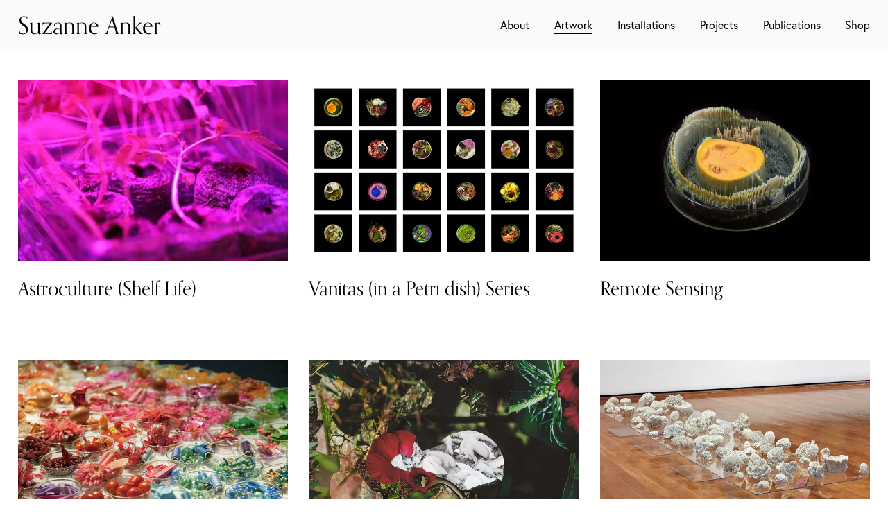

--- FILE ---
content_type: text/html;charset=utf-8
request_url: https://www.suzanneanker.com/artwork/?wppa-album=20&wppa-photo=655&wppa-occur=1
body_size: 28364
content:
<!doctype html>
<html xmlns:og="http://opengraphprotocol.org/schema/" xmlns:fb="http://www.facebook.com/2008/fbml" lang="en-US"  >
  <head>
    <meta http-equiv="X-UA-Compatible" content="IE=edge,chrome=1">
    <meta name="viewport" content="width=device-width, initial-scale=1">
    <!-- This is Squarespace. --><!-- grouse-porpoise-t2cg -->
<base href="">
<meta charset="utf-8" />
<title>Artwork &mdash; Suzanne Anker</title>
<meta http-equiv="Accept-CH" content="Sec-CH-UA-Platform-Version, Sec-CH-UA-Model" /><link rel="icon" type="image/x-icon" href="https://images.squarespace-cdn.com/content/v1/64344824fc404f54a59864b5/0d1c3705-3fa2-401b-8789-5e1db91815a2/favicon.ico?format=100w"/>
<link rel="canonical" href="https://www.suzanneanker.com/artwork"/>
<meta property="og:site_name" content="Suzanne Anker"/>
<meta property="og:title" content="Artwork &mdash; Suzanne Anker"/>
<meta property="og:url" content="https://www.suzanneanker.com/artwork"/>
<meta property="og:type" content="website"/>
<meta itemprop="name" content="Artwork — Suzanne Anker"/>
<meta itemprop="url" content="https://www.suzanneanker.com/artwork"/>
<meta name="twitter:title" content="Artwork — Suzanne Anker"/>
<meta name="twitter:url" content="https://www.suzanneanker.com/artwork"/>
<meta name="twitter:card" content="summary"/>
<meta name="description" content="" />
<link rel="preconnect" href="https://images.squarespace-cdn.com">
<link rel="preconnect" href="https://use.typekit.net" crossorigin>
<link rel="preconnect" href="https://p.typekit.net" crossorigin>
<script type="text/javascript" src="//use.typekit.net/ik/[base64].js" async fetchpriority="high" onload="try{Typekit.load();}catch(e){} document.documentElement.classList.remove('wf-loading');"></script>
<script>document.documentElement.classList.add('wf-loading')</script>
<style>@keyframes fonts-loading { 0%, 99% { color: transparent; } } html.wf-loading * { animation: fonts-loading 3s; }</style>
<link rel="preconnect" href="https://fonts.gstatic.com" crossorigin>
<link rel="stylesheet" href="https://fonts.googleapis.com/css2?family=Josefin+Sans:ital,wght@0,400;0,700;1,400;1,700"><script type="text/javascript" crossorigin="anonymous" defer="true" nomodule="nomodule" src="//assets.squarespace.com/@sqs/polyfiller/1.6/legacy.js"></script>
<script type="text/javascript" crossorigin="anonymous" defer="true" src="//assets.squarespace.com/@sqs/polyfiller/1.6/modern.js"></script>
<script type="text/javascript">SQUARESPACE_ROLLUPS = {};</script>
<script>(function(rollups, name) { if (!rollups[name]) { rollups[name] = {}; } rollups[name].js = ["//assets.squarespace.com/universal/scripts-compressed/extract-css-runtime-df8d30500a9832ad-min.en-US.js"]; })(SQUARESPACE_ROLLUPS, 'squarespace-extract_css_runtime');</script>
<script crossorigin="anonymous" src="//assets.squarespace.com/universal/scripts-compressed/extract-css-runtime-df8d30500a9832ad-min.en-US.js" defer ></script><script>(function(rollups, name) { if (!rollups[name]) { rollups[name] = {}; } rollups[name].js = ["//assets.squarespace.com/universal/scripts-compressed/extract-css-moment-js-vendor-6f2a1f6ec9a41489-min.en-US.js"]; })(SQUARESPACE_ROLLUPS, 'squarespace-extract_css_moment_js_vendor');</script>
<script crossorigin="anonymous" src="//assets.squarespace.com/universal/scripts-compressed/extract-css-moment-js-vendor-6f2a1f6ec9a41489-min.en-US.js" defer ></script><script>(function(rollups, name) { if (!rollups[name]) { rollups[name] = {}; } rollups[name].js = ["//assets.squarespace.com/universal/scripts-compressed/cldr-resource-pack-22ed584d99d9b83d-min.en-US.js"]; })(SQUARESPACE_ROLLUPS, 'squarespace-cldr_resource_pack');</script>
<script crossorigin="anonymous" src="//assets.squarespace.com/universal/scripts-compressed/cldr-resource-pack-22ed584d99d9b83d-min.en-US.js" defer ></script><script>(function(rollups, name) { if (!rollups[name]) { rollups[name] = {}; } rollups[name].js = ["//assets.squarespace.com/universal/scripts-compressed/common-vendors-stable-fbd854d40b0804b7-min.en-US.js"]; })(SQUARESPACE_ROLLUPS, 'squarespace-common_vendors_stable');</script>
<script crossorigin="anonymous" src="//assets.squarespace.com/universal/scripts-compressed/common-vendors-stable-fbd854d40b0804b7-min.en-US.js" defer ></script><script>(function(rollups, name) { if (!rollups[name]) { rollups[name] = {}; } rollups[name].js = ["//assets.squarespace.com/universal/scripts-compressed/common-vendors-4eceb3db532a1896-min.en-US.js"]; })(SQUARESPACE_ROLLUPS, 'squarespace-common_vendors');</script>
<script crossorigin="anonymous" src="//assets.squarespace.com/universal/scripts-compressed/common-vendors-4eceb3db532a1896-min.en-US.js" defer ></script><script>(function(rollups, name) { if (!rollups[name]) { rollups[name] = {}; } rollups[name].js = ["//assets.squarespace.com/universal/scripts-compressed/common-54355865ec0ad996-min.en-US.js"]; })(SQUARESPACE_ROLLUPS, 'squarespace-common');</script>
<script crossorigin="anonymous" src="//assets.squarespace.com/universal/scripts-compressed/common-54355865ec0ad996-min.en-US.js" defer ></script><script>(function(rollups, name) { if (!rollups[name]) { rollups[name] = {}; } rollups[name].js = ["//assets.squarespace.com/universal/scripts-compressed/performance-6c7058b44420b6db-min.en-US.js"]; })(SQUARESPACE_ROLLUPS, 'squarespace-performance');</script>
<script crossorigin="anonymous" src="//assets.squarespace.com/universal/scripts-compressed/performance-6c7058b44420b6db-min.en-US.js" defer ></script><script data-name="static-context">Static = window.Static || {}; Static.SQUARESPACE_CONTEXT = {"betaFeatureFlags":["modernized-pdp-m2-enabled","marketing_automations","commerce-product-forms-rendering","campaigns_discount_section_in_blasts","campaigns_merch_state","campaigns_thumbnail_layout","form_block_first_last_name_required","supports_versioned_template_assets","marketing_landing_page","member_areas_feature","campaigns_discount_section_in_automations","nested_categories","section-sdk-plp-list-view-atc-button-enabled","contacts_and_campaigns_redesign","enable_form_submission_trigger","campaigns_new_image_layout_picker","campaigns_import_discounts","new_stacked_index","override_block_styles","i18n_beta_website_locales","scripts_defer"],"facebookAppId":"314192535267336","facebookApiVersion":"v6.0","rollups":{"squarespace-announcement-bar":{"js":"//assets.squarespace.com/universal/scripts-compressed/announcement-bar-92ab1c4891022f1d-min.en-US.js"},"squarespace-audio-player":{"css":"//assets.squarespace.com/universal/styles-compressed/audio-player-b05f5197a871c566-min.en-US.css","js":"//assets.squarespace.com/universal/scripts-compressed/audio-player-48b2ef79cf1c7ffb-min.en-US.js"},"squarespace-blog-collection-list":{"css":"//assets.squarespace.com/universal/styles-compressed/blog-collection-list-b4046463b72f34e2-min.en-US.css","js":"//assets.squarespace.com/universal/scripts-compressed/blog-collection-list-f78db80fc1cd6fce-min.en-US.js"},"squarespace-calendar-block-renderer":{"css":"//assets.squarespace.com/universal/styles-compressed/calendar-block-renderer-b72d08ba4421f5a0-min.en-US.css","js":"//assets.squarespace.com/universal/scripts-compressed/calendar-block-renderer-550530d9b21148ea-min.en-US.js"},"squarespace-chartjs-helpers":{"css":"//assets.squarespace.com/universal/styles-compressed/chartjs-helpers-96b256171ee039c1-min.en-US.css","js":"//assets.squarespace.com/universal/scripts-compressed/chartjs-helpers-4fd57f343946d08e-min.en-US.js"},"squarespace-comments":{"css":"//assets.squarespace.com/universal/styles-compressed/comments-af139775e7e76546-min.en-US.css","js":"//assets.squarespace.com/universal/scripts-compressed/comments-a8c058d3e97af00c-min.en-US.js"},"squarespace-custom-css-popup":{"css":"//assets.squarespace.com/universal/styles-compressed/custom-css-popup-722530b41b383ca0-min.en-US.css","js":"//assets.squarespace.com/universal/scripts-compressed/custom-css-popup-0354953f7aa14117-min.en-US.js"},"squarespace-dialog":{"css":"//assets.squarespace.com/universal/styles-compressed/dialog-f9093f2d526b94df-min.en-US.css","js":"//assets.squarespace.com/universal/scripts-compressed/dialog-819aa7d562e9d2d0-min.en-US.js"},"squarespace-events-collection":{"css":"//assets.squarespace.com/universal/styles-compressed/events-collection-b72d08ba4421f5a0-min.en-US.css","js":"//assets.squarespace.com/universal/scripts-compressed/events-collection-3e7891c6b5666deb-min.en-US.js"},"squarespace-form-rendering-utils":{"js":"//assets.squarespace.com/universal/scripts-compressed/form-rendering-utils-15deaaca8135511b-min.en-US.js"},"squarespace-forms":{"css":"//assets.squarespace.com/universal/styles-compressed/forms-0afd3c6ac30bbab1-min.en-US.css","js":"//assets.squarespace.com/universal/scripts-compressed/forms-5d3eff1221a2050f-min.en-US.js"},"squarespace-gallery-collection-list":{"css":"//assets.squarespace.com/universal/styles-compressed/gallery-collection-list-b4046463b72f34e2-min.en-US.css","js":"//assets.squarespace.com/universal/scripts-compressed/gallery-collection-list-07747667a3187b76-min.en-US.js"},"squarespace-image-zoom":{"css":"//assets.squarespace.com/universal/styles-compressed/image-zoom-b4046463b72f34e2-min.en-US.css","js":"//assets.squarespace.com/universal/scripts-compressed/image-zoom-60c18dc5f8f599ea-min.en-US.js"},"squarespace-pinterest":{"css":"//assets.squarespace.com/universal/styles-compressed/pinterest-b4046463b72f34e2-min.en-US.css","js":"//assets.squarespace.com/universal/scripts-compressed/pinterest-95bcbc1cf54446d6-min.en-US.js"},"squarespace-popup-overlay":{"css":"//assets.squarespace.com/universal/styles-compressed/popup-overlay-b742b752f5880972-min.en-US.css","js":"//assets.squarespace.com/universal/scripts-compressed/popup-overlay-8103e8e9061090c8-min.en-US.js"},"squarespace-product-quick-view":{"css":"//assets.squarespace.com/universal/styles-compressed/product-quick-view-9548705e5cf7ee87-min.en-US.css","js":"//assets.squarespace.com/universal/scripts-compressed/product-quick-view-3145b22a7126131c-min.en-US.js"},"squarespace-products-collection-item-v2":{"css":"//assets.squarespace.com/universal/styles-compressed/products-collection-item-v2-b4046463b72f34e2-min.en-US.css","js":"//assets.squarespace.com/universal/scripts-compressed/products-collection-item-v2-e3a3f101748fca6e-min.en-US.js"},"squarespace-products-collection-list-v2":{"css":"//assets.squarespace.com/universal/styles-compressed/products-collection-list-v2-b4046463b72f34e2-min.en-US.css","js":"//assets.squarespace.com/universal/scripts-compressed/products-collection-list-v2-eedc544f4cc56af4-min.en-US.js"},"squarespace-search-page":{"css":"//assets.squarespace.com/universal/styles-compressed/search-page-90a67fc09b9b32c6-min.en-US.css","js":"//assets.squarespace.com/universal/scripts-compressed/search-page-0ff0e020ab1fa1a7-min.en-US.js"},"squarespace-search-preview":{"js":"//assets.squarespace.com/universal/scripts-compressed/search-preview-0cd39e3057f784ac-min.en-US.js"},"squarespace-simple-liking":{"css":"//assets.squarespace.com/universal/styles-compressed/simple-liking-701bf8bbc05ec6aa-min.en-US.css","js":"//assets.squarespace.com/universal/scripts-compressed/simple-liking-c63bf8989a1c119a-min.en-US.js"},"squarespace-social-buttons":{"css":"//assets.squarespace.com/universal/styles-compressed/social-buttons-95032e5fa98e47a5-min.en-US.css","js":"//assets.squarespace.com/universal/scripts-compressed/social-buttons-0d3103d68d9577b7-min.en-US.js"},"squarespace-tourdates":{"css":"//assets.squarespace.com/universal/styles-compressed/tourdates-b4046463b72f34e2-min.en-US.css","js":"//assets.squarespace.com/universal/scripts-compressed/tourdates-6935a85e44fbeb38-min.en-US.js"},"squarespace-website-overlays-manager":{"css":"//assets.squarespace.com/universal/styles-compressed/website-overlays-manager-07ea5a4e004e6710-min.en-US.css","js":"//assets.squarespace.com/universal/scripts-compressed/website-overlays-manager-70d38206948bb16f-min.en-US.js"}},"pageType":1,"website":{"id":"64344824fc404f54a59864b5","identifier":"grouse-porpoise-t2cg","websiteType":1,"contentModifiedOn":1715980813553,"cloneable":false,"hasBeenCloneable":false,"siteStatus":{},"language":"en-US","translationLocale":"en-US","formattingLocale":"en-US","timeZone":"America/New_York","machineTimeZoneOffset":-18000000,"timeZoneOffset":-18000000,"timeZoneAbbr":"EST","siteTitle":"Suzanne Anker","fullSiteTitle":"Artwork \u2014 Suzanne Anker","shareButtonOptions":{"2":true,"6":true,"3":true,"1":true,"8":true,"4":true,"7":true},"authenticUrl":"https://www.suzanneanker.com","internalUrl":"https://grouse-porpoise-t2cg.squarespace.com","baseUrl":"https://www.suzanneanker.com","primaryDomain":"www.suzanneanker.com","sslSetting":3,"isHstsEnabled":true,"socialAccounts":[{"serviceId":64,"screenname":"Instagram","addedOn":1692328884252,"profileUrl":"https://www.instagram.com/suzanneanker/","iconEnabled":true,"serviceName":"instagram-unauth"},{"serviceId":60,"screenname":"Facebook","addedOn":1681147940261,"profileUrl":"https://www.facebook.com/suzanne.anker.7/","iconEnabled":true,"serviceName":"facebook-unauth"},{"serviceId":65,"screenname":"LinkedIn","addedOn":1691995272574,"profileUrl":"https://www.linkedin.com/in/suzanne-anker-bioart/","iconEnabled":true,"serviceName":"linkedin-unauth"},{"serviceId":69,"screenname":"YouTube","addedOn":1691995319127,"profileUrl":"https://www.youtube.com/@suzanneanker","iconEnabled":true,"serviceName":"youtube-unauth"}],"typekitId":"","statsMigrated":false,"imageMetadataProcessingEnabled":false,"screenshotId":"54335dffcc766d6634548acf4f3e523f93c0bde779e6e39613b0b1b65037c67d","captchaSettings":{"enabledForDonations":false},"showOwnerLogin":false},"websiteSettings":{"id":"64344824fc404f54a59864b7","websiteId":"64344824fc404f54a59864b5","subjects":[],"country":"US","state":"NY","simpleLikingEnabled":true,"mobileInfoBarSettings":{"isContactEmailEnabled":false,"isContactPhoneNumberEnabled":false,"isLocationEnabled":false,"isBusinessHoursEnabled":false},"commentLikesAllowed":true,"commentAnonAllowed":true,"commentThreaded":true,"commentApprovalRequired":false,"commentAvatarsOn":true,"commentSortType":2,"commentFlagThreshold":0,"commentFlagsAllowed":true,"commentEnableByDefault":true,"commentDisableAfterDaysDefault":0,"disqusShortname":"","commentsEnabled":false,"storeSettings":{"returnPolicy":null,"termsOfService":null,"privacyPolicy":null,"expressCheckout":false,"continueShoppingLinkUrl":"/","useLightCart":false,"showNoteField":false,"shippingCountryDefaultValue":"US","billToShippingDefaultValue":false,"showShippingPhoneNumber":true,"isShippingPhoneRequired":false,"showBillingPhoneNumber":true,"isBillingPhoneRequired":false,"currenciesSupported":["USD","CAD","GBP","AUD","EUR","CHF","NOK","SEK","DKK","NZD","SGD","MXN","HKD","CZK","ILS","MYR","RUB","PHP","PLN","THB","BRL","ARS","COP","IDR","INR","JPY","ZAR"],"defaultCurrency":"USD","selectedCurrency":"USD","measurementStandard":1,"showCustomCheckoutForm":false,"checkoutPageMarketingOptInEnabled":true,"enableMailingListOptInByDefault":false,"sameAsRetailLocation":false,"merchandisingSettings":{"scarcityEnabledOnProductItems":false,"scarcityEnabledOnProductBlocks":false,"scarcityMessageType":"DEFAULT_SCARCITY_MESSAGE","scarcityThreshold":10,"multipleQuantityAllowedForServices":true,"restockNotificationsEnabled":false,"restockNotificationsSuccessText":"","restockNotificationsMailingListSignUpEnabled":false,"relatedProductsEnabled":false,"relatedProductsOrdering":"random","soldOutVariantsDropdownDisabled":false,"productComposerOptedIn":false,"productComposerABTestOptedOut":false,"productReviewsEnabled":false},"minimumOrderSubtotalEnabled":false,"minimumOrderSubtotal":{"currency":"USD","value":"0.00"},"addToCartConfirmationType":2,"isLive":false,"multipleQuantityAllowedForServices":true},"useEscapeKeyToLogin":false,"ssBadgeType":1,"ssBadgePosition":4,"ssBadgeVisibility":1,"ssBadgeDevices":1,"pinterestOverlayOptions":{"mode":"disabled"},"userAccountsSettings":{"loginAllowed":false,"signupAllowed":false}},"cookieSettings":{"isCookieBannerEnabled":false,"isRestrictiveCookiePolicyEnabled":false,"cookieBannerText":"","cookieBannerTheme":"","cookieBannerVariant":"","cookieBannerPosition":"","cookieBannerCtaVariant":"","cookieBannerCtaText":"","cookieBannerAcceptType":"OPT_IN","cookieBannerOptOutCtaText":"","cookieBannerHasOptOut":false,"cookieBannerHasManageCookies":true,"cookieBannerManageCookiesLabel":"","cookieBannerSavedPreferencesText":"","cookieBannerSavedPreferencesLayout":"PILL"},"websiteCloneable":false,"collection":{"title":"Artwork","id":"646bf799482d406c71f1ebf1","fullUrl":"/artwork","type":23,"permissionType":1},"subscribed":false,"appDomain":"squarespace.com","templateTweakable":true,"tweakJSON":{"form-use-theme-colors":"false","header-logo-height":"20px","header-mobile-logo-max-height":"30px","header-vert-padding":"1vw","header-width":"Full","maxPageWidth":"1400px","mobile-header-vert-padding":"6vw","pagePadding":"2vw","tweak-blog-alternating-side-by-side-image-aspect-ratio":"1:1 Square","tweak-blog-alternating-side-by-side-image-spacing":"6%","tweak-blog-alternating-side-by-side-meta-spacing":"20px","tweak-blog-alternating-side-by-side-primary-meta":"Categories","tweak-blog-alternating-side-by-side-read-more-spacing":"20px","tweak-blog-alternating-side-by-side-secondary-meta":"Date","tweak-blog-basic-grid-columns":"4","tweak-blog-basic-grid-image-aspect-ratio":"3:4 Three-Four (Vertical)","tweak-blog-basic-grid-image-spacing":"30px","tweak-blog-basic-grid-meta-spacing":"0px","tweak-blog-basic-grid-primary-meta":"Categories","tweak-blog-basic-grid-read-more-spacing":"37px","tweak-blog-basic-grid-secondary-meta":"None","tweak-blog-item-custom-width":"75","tweak-blog-item-show-author-profile":"false","tweak-blog-item-width":"Narrow","tweak-blog-masonry-columns":"3","tweak-blog-masonry-horizontal-spacing":"45px","tweak-blog-masonry-image-spacing":"20px","tweak-blog-masonry-meta-spacing":"10px","tweak-blog-masonry-primary-meta":"Categories","tweak-blog-masonry-read-more-spacing":"22px","tweak-blog-masonry-secondary-meta":"Date","tweak-blog-masonry-vertical-spacing":"90px","tweak-blog-side-by-side-image-aspect-ratio":"1:1 Square","tweak-blog-side-by-side-image-spacing":"6%","tweak-blog-side-by-side-meta-spacing":"20px","tweak-blog-side-by-side-primary-meta":"Categories","tweak-blog-side-by-side-read-more-spacing":"20px","tweak-blog-side-by-side-secondary-meta":"Date","tweak-blog-single-column-image-spacing":"50px","tweak-blog-single-column-meta-spacing":"30px","tweak-blog-single-column-primary-meta":"Categories","tweak-blog-single-column-read-more-spacing":"30px","tweak-blog-single-column-secondary-meta":"Date","tweak-events-stacked-show-thumbnails":"true","tweak-events-stacked-thumbnail-size":"3:2 Standard","tweak-fixed-header":"true","tweak-fixed-header-style":"Basic","tweak-global-animations-animation-curve":"ease","tweak-global-animations-animation-delay":"0.6s","tweak-global-animations-animation-duration":"1.50s","tweak-global-animations-animation-style":"fade","tweak-global-animations-animation-type":"fade","tweak-global-animations-complexity-level":"detailed","tweak-global-animations-enabled":"true","tweak-portfolio-grid-basic-custom-height":"50","tweak-portfolio-grid-overlay-custom-height":"50","tweak-portfolio-hover-follow-acceleration":"10%","tweak-portfolio-hover-follow-animation-duration":"Fast","tweak-portfolio-hover-follow-animation-type":"Fade","tweak-portfolio-hover-follow-delimiter":"Bullet","tweak-portfolio-hover-follow-front":"false","tweak-portfolio-hover-follow-layout":"Inline","tweak-portfolio-hover-follow-size":"50","tweak-portfolio-hover-follow-text-spacing-x":"1.5","tweak-portfolio-hover-follow-text-spacing-y":"1.5","tweak-portfolio-hover-static-animation-duration":"Fast","tweak-portfolio-hover-static-animation-type":"Fade","tweak-portfolio-hover-static-delimiter":"Hyphen","tweak-portfolio-hover-static-front":"true","tweak-portfolio-hover-static-layout":"Inline","tweak-portfolio-hover-static-size":"50","tweak-portfolio-hover-static-text-spacing-x":"1.5","tweak-portfolio-hover-static-text-spacing-y":"1.5","tweak-portfolio-index-background-animation-duration":"Medium","tweak-portfolio-index-background-animation-type":"Fade","tweak-portfolio-index-background-custom-height":"50","tweak-portfolio-index-background-delimiter":"None","tweak-portfolio-index-background-height":"Large","tweak-portfolio-index-background-horizontal-alignment":"Center","tweak-portfolio-index-background-link-format":"Stacked","tweak-portfolio-index-background-persist":"false","tweak-portfolio-index-background-vertical-alignment":"Middle","tweak-portfolio-index-background-width":"Full","tweak-transparent-header":"false"},"templateId":"5c5a519771c10ba3470d8101","templateVersion":"7.1","pageFeatures":[1,2,4],"gmRenderKey":"QUl6YVN5Q0JUUk9xNkx1dkZfSUUxcjQ2LVQ0QWVUU1YtMGQ3bXk4","templateScriptsRootUrl":"https://static1.squarespace.com/static/vta/5c5a519771c10ba3470d8101/scripts/","impersonatedSession":false,"tzData":{"zones":[[-300,"US","E%sT",null]],"rules":{"US":[[1967,2006,null,"Oct","lastSun","2:00","0","S"],[1987,2006,null,"Apr","Sun>=1","2:00","1:00","D"],[2007,"max",null,"Mar","Sun>=8","2:00","1:00","D"],[2007,"max",null,"Nov","Sun>=1","2:00","0","S"]]}},"showAnnouncementBar":false,"recaptchaEnterpriseContext":{"recaptchaEnterpriseSiteKey":"6LdDFQwjAAAAAPigEvvPgEVbb7QBm-TkVJdDTlAv"},"i18nContext":{"timeZoneData":{"id":"America/New_York","name":"Eastern Time"}},"env":"PRODUCTION","visitorFormContext":{"formFieldFormats":{"initialPhoneFormat":{"id":0,"type":"PHONE_NUMBER","country":"US","labelLocale":"en-US","fields":[{"type":"SEPARATOR","label":"(","identifier":"LeftParen","length":0,"required":false,"metadata":{}},{"type":"FIELD","label":"1","identifier":"1","length":3,"required":false,"metadata":{}},{"type":"SEPARATOR","label":")","identifier":"RightParen","length":0,"required":false,"metadata":{}},{"type":"SEPARATOR","label":" ","identifier":"Space","length":0,"required":false,"metadata":{}},{"type":"FIELD","label":"2","identifier":"2","length":3,"required":false,"metadata":{}},{"type":"SEPARATOR","label":"-","identifier":"Dash","length":0,"required":false,"metadata":{}},{"type":"FIELD","label":"3","identifier":"3","length":14,"required":false,"metadata":{}}]},"initialNameOrder":"GIVEN_FIRST","initialAddressFormat":{"id":0,"type":"ADDRESS","country":"US","labelLocale":"en","fields":[{"type":"FIELD","label":"Address Line 1","identifier":"Line1","length":0,"required":true,"metadata":{"autocomplete":"address-line1"}},{"type":"SEPARATOR","label":"\n","identifier":"Newline","length":0,"required":false,"metadata":{}},{"type":"FIELD","label":"Address Line 2","identifier":"Line2","length":0,"required":false,"metadata":{"autocomplete":"address-line2"}},{"type":"SEPARATOR","label":"\n","identifier":"Newline","length":0,"required":false,"metadata":{}},{"type":"FIELD","label":"City","identifier":"City","length":0,"required":true,"metadata":{"autocomplete":"address-level2"}},{"type":"SEPARATOR","label":",","identifier":"Comma","length":0,"required":false,"metadata":{}},{"type":"SEPARATOR","label":" ","identifier":"Space","length":0,"required":false,"metadata":{}},{"type":"FIELD","label":"State","identifier":"State","length":0,"required":true,"metadata":{"autocomplete":"address-level1"}},{"type":"SEPARATOR","label":" ","identifier":"Space","length":0,"required":false,"metadata":{}},{"type":"FIELD","label":"ZIP Code","identifier":"Zip","length":0,"required":true,"metadata":{"autocomplete":"postal-code"}}]},"countries":[{"name":"Afghanistan","code":"AF","phoneCode":"+93"},{"name":"\u00C5land Islands","code":"AX","phoneCode":"+358"},{"name":"Albania","code":"AL","phoneCode":"+355"},{"name":"Algeria","code":"DZ","phoneCode":"+213"},{"name":"American Samoa","code":"AS","phoneCode":"+1"},{"name":"Andorra","code":"AD","phoneCode":"+376"},{"name":"Angola","code":"AO","phoneCode":"+244"},{"name":"Anguilla","code":"AI","phoneCode":"+1"},{"name":"Antigua & Barbuda","code":"AG","phoneCode":"+1"},{"name":"Argentina","code":"AR","phoneCode":"+54"},{"name":"Armenia","code":"AM","phoneCode":"+374"},{"name":"Aruba","code":"AW","phoneCode":"+297"},{"name":"Ascension Island","code":"AC","phoneCode":"+247"},{"name":"Australia","code":"AU","phoneCode":"+61"},{"name":"Austria","code":"AT","phoneCode":"+43"},{"name":"Azerbaijan","code":"AZ","phoneCode":"+994"},{"name":"Bahamas","code":"BS","phoneCode":"+1"},{"name":"Bahrain","code":"BH","phoneCode":"+973"},{"name":"Bangladesh","code":"BD","phoneCode":"+880"},{"name":"Barbados","code":"BB","phoneCode":"+1"},{"name":"Belarus","code":"BY","phoneCode":"+375"},{"name":"Belgium","code":"BE","phoneCode":"+32"},{"name":"Belize","code":"BZ","phoneCode":"+501"},{"name":"Benin","code":"BJ","phoneCode":"+229"},{"name":"Bermuda","code":"BM","phoneCode":"+1"},{"name":"Bhutan","code":"BT","phoneCode":"+975"},{"name":"Bolivia","code":"BO","phoneCode":"+591"},{"name":"Bosnia & Herzegovina","code":"BA","phoneCode":"+387"},{"name":"Botswana","code":"BW","phoneCode":"+267"},{"name":"Brazil","code":"BR","phoneCode":"+55"},{"name":"British Indian Ocean Territory","code":"IO","phoneCode":"+246"},{"name":"British Virgin Islands","code":"VG","phoneCode":"+1"},{"name":"Brunei","code":"BN","phoneCode":"+673"},{"name":"Bulgaria","code":"BG","phoneCode":"+359"},{"name":"Burkina Faso","code":"BF","phoneCode":"+226"},{"name":"Burundi","code":"BI","phoneCode":"+257"},{"name":"Cambodia","code":"KH","phoneCode":"+855"},{"name":"Cameroon","code":"CM","phoneCode":"+237"},{"name":"Canada","code":"CA","phoneCode":"+1"},{"name":"Cape Verde","code":"CV","phoneCode":"+238"},{"name":"Caribbean Netherlands","code":"BQ","phoneCode":"+599"},{"name":"Cayman Islands","code":"KY","phoneCode":"+1"},{"name":"Central African Republic","code":"CF","phoneCode":"+236"},{"name":"Chad","code":"TD","phoneCode":"+235"},{"name":"Chile","code":"CL","phoneCode":"+56"},{"name":"China","code":"CN","phoneCode":"+86"},{"name":"Christmas Island","code":"CX","phoneCode":"+61"},{"name":"Cocos (Keeling) Islands","code":"CC","phoneCode":"+61"},{"name":"Colombia","code":"CO","phoneCode":"+57"},{"name":"Comoros","code":"KM","phoneCode":"+269"},{"name":"Congo - Brazzaville","code":"CG","phoneCode":"+242"},{"name":"Congo - Kinshasa","code":"CD","phoneCode":"+243"},{"name":"Cook Islands","code":"CK","phoneCode":"+682"},{"name":"Costa Rica","code":"CR","phoneCode":"+506"},{"name":"C\u00F4te d\u2019Ivoire","code":"CI","phoneCode":"+225"},{"name":"Croatia","code":"HR","phoneCode":"+385"},{"name":"Cuba","code":"CU","phoneCode":"+53"},{"name":"Cura\u00E7ao","code":"CW","phoneCode":"+599"},{"name":"Cyprus","code":"CY","phoneCode":"+357"},{"name":"Czechia","code":"CZ","phoneCode":"+420"},{"name":"Denmark","code":"DK","phoneCode":"+45"},{"name":"Djibouti","code":"DJ","phoneCode":"+253"},{"name":"Dominica","code":"DM","phoneCode":"+1"},{"name":"Dominican Republic","code":"DO","phoneCode":"+1"},{"name":"Ecuador","code":"EC","phoneCode":"+593"},{"name":"Egypt","code":"EG","phoneCode":"+20"},{"name":"El Salvador","code":"SV","phoneCode":"+503"},{"name":"Equatorial Guinea","code":"GQ","phoneCode":"+240"},{"name":"Eritrea","code":"ER","phoneCode":"+291"},{"name":"Estonia","code":"EE","phoneCode":"+372"},{"name":"Eswatini","code":"SZ","phoneCode":"+268"},{"name":"Ethiopia","code":"ET","phoneCode":"+251"},{"name":"Falkland Islands","code":"FK","phoneCode":"+500"},{"name":"Faroe Islands","code":"FO","phoneCode":"+298"},{"name":"Fiji","code":"FJ","phoneCode":"+679"},{"name":"Finland","code":"FI","phoneCode":"+358"},{"name":"France","code":"FR","phoneCode":"+33"},{"name":"French Guiana","code":"GF","phoneCode":"+594"},{"name":"French Polynesia","code":"PF","phoneCode":"+689"},{"name":"Gabon","code":"GA","phoneCode":"+241"},{"name":"Gambia","code":"GM","phoneCode":"+220"},{"name":"Georgia","code":"GE","phoneCode":"+995"},{"name":"Germany","code":"DE","phoneCode":"+49"},{"name":"Ghana","code":"GH","phoneCode":"+233"},{"name":"Gibraltar","code":"GI","phoneCode":"+350"},{"name":"Greece","code":"GR","phoneCode":"+30"},{"name":"Greenland","code":"GL","phoneCode":"+299"},{"name":"Grenada","code":"GD","phoneCode":"+1"},{"name":"Guadeloupe","code":"GP","phoneCode":"+590"},{"name":"Guam","code":"GU","phoneCode":"+1"},{"name":"Guatemala","code":"GT","phoneCode":"+502"},{"name":"Guernsey","code":"GG","phoneCode":"+44"},{"name":"Guinea","code":"GN","phoneCode":"+224"},{"name":"Guinea-Bissau","code":"GW","phoneCode":"+245"},{"name":"Guyana","code":"GY","phoneCode":"+592"},{"name":"Haiti","code":"HT","phoneCode":"+509"},{"name":"Honduras","code":"HN","phoneCode":"+504"},{"name":"Hong Kong SAR China","code":"HK","phoneCode":"+852"},{"name":"Hungary","code":"HU","phoneCode":"+36"},{"name":"Iceland","code":"IS","phoneCode":"+354"},{"name":"India","code":"IN","phoneCode":"+91"},{"name":"Indonesia","code":"ID","phoneCode":"+62"},{"name":"Iran","code":"IR","phoneCode":"+98"},{"name":"Iraq","code":"IQ","phoneCode":"+964"},{"name":"Ireland","code":"IE","phoneCode":"+353"},{"name":"Isle of Man","code":"IM","phoneCode":"+44"},{"name":"Israel","code":"IL","phoneCode":"+972"},{"name":"Italy","code":"IT","phoneCode":"+39"},{"name":"Jamaica","code":"JM","phoneCode":"+1"},{"name":"Japan","code":"JP","phoneCode":"+81"},{"name":"Jersey","code":"JE","phoneCode":"+44"},{"name":"Jordan","code":"JO","phoneCode":"+962"},{"name":"Kazakhstan","code":"KZ","phoneCode":"+7"},{"name":"Kenya","code":"KE","phoneCode":"+254"},{"name":"Kiribati","code":"KI","phoneCode":"+686"},{"name":"Kosovo","code":"XK","phoneCode":"+383"},{"name":"Kuwait","code":"KW","phoneCode":"+965"},{"name":"Kyrgyzstan","code":"KG","phoneCode":"+996"},{"name":"Laos","code":"LA","phoneCode":"+856"},{"name":"Latvia","code":"LV","phoneCode":"+371"},{"name":"Lebanon","code":"LB","phoneCode":"+961"},{"name":"Lesotho","code":"LS","phoneCode":"+266"},{"name":"Liberia","code":"LR","phoneCode":"+231"},{"name":"Libya","code":"LY","phoneCode":"+218"},{"name":"Liechtenstein","code":"LI","phoneCode":"+423"},{"name":"Lithuania","code":"LT","phoneCode":"+370"},{"name":"Luxembourg","code":"LU","phoneCode":"+352"},{"name":"Macao SAR China","code":"MO","phoneCode":"+853"},{"name":"Madagascar","code":"MG","phoneCode":"+261"},{"name":"Malawi","code":"MW","phoneCode":"+265"},{"name":"Malaysia","code":"MY","phoneCode":"+60"},{"name":"Maldives","code":"MV","phoneCode":"+960"},{"name":"Mali","code":"ML","phoneCode":"+223"},{"name":"Malta","code":"MT","phoneCode":"+356"},{"name":"Marshall Islands","code":"MH","phoneCode":"+692"},{"name":"Martinique","code":"MQ","phoneCode":"+596"},{"name":"Mauritania","code":"MR","phoneCode":"+222"},{"name":"Mauritius","code":"MU","phoneCode":"+230"},{"name":"Mayotte","code":"YT","phoneCode":"+262"},{"name":"Mexico","code":"MX","phoneCode":"+52"},{"name":"Micronesia","code":"FM","phoneCode":"+691"},{"name":"Moldova","code":"MD","phoneCode":"+373"},{"name":"Monaco","code":"MC","phoneCode":"+377"},{"name":"Mongolia","code":"MN","phoneCode":"+976"},{"name":"Montenegro","code":"ME","phoneCode":"+382"},{"name":"Montserrat","code":"MS","phoneCode":"+1"},{"name":"Morocco","code":"MA","phoneCode":"+212"},{"name":"Mozambique","code":"MZ","phoneCode":"+258"},{"name":"Myanmar (Burma)","code":"MM","phoneCode":"+95"},{"name":"Namibia","code":"NA","phoneCode":"+264"},{"name":"Nauru","code":"NR","phoneCode":"+674"},{"name":"Nepal","code":"NP","phoneCode":"+977"},{"name":"Netherlands","code":"NL","phoneCode":"+31"},{"name":"New Caledonia","code":"NC","phoneCode":"+687"},{"name":"New Zealand","code":"NZ","phoneCode":"+64"},{"name":"Nicaragua","code":"NI","phoneCode":"+505"},{"name":"Niger","code":"NE","phoneCode":"+227"},{"name":"Nigeria","code":"NG","phoneCode":"+234"},{"name":"Niue","code":"NU","phoneCode":"+683"},{"name":"Norfolk Island","code":"NF","phoneCode":"+672"},{"name":"Northern Mariana Islands","code":"MP","phoneCode":"+1"},{"name":"North Korea","code":"KP","phoneCode":"+850"},{"name":"North Macedonia","code":"MK","phoneCode":"+389"},{"name":"Norway","code":"NO","phoneCode":"+47"},{"name":"Oman","code":"OM","phoneCode":"+968"},{"name":"Pakistan","code":"PK","phoneCode":"+92"},{"name":"Palau","code":"PW","phoneCode":"+680"},{"name":"Palestinian Territories","code":"PS","phoneCode":"+970"},{"name":"Panama","code":"PA","phoneCode":"+507"},{"name":"Papua New Guinea","code":"PG","phoneCode":"+675"},{"name":"Paraguay","code":"PY","phoneCode":"+595"},{"name":"Peru","code":"PE","phoneCode":"+51"},{"name":"Philippines","code":"PH","phoneCode":"+63"},{"name":"Poland","code":"PL","phoneCode":"+48"},{"name":"Portugal","code":"PT","phoneCode":"+351"},{"name":"Puerto Rico","code":"PR","phoneCode":"+1"},{"name":"Qatar","code":"QA","phoneCode":"+974"},{"name":"R\u00E9union","code":"RE","phoneCode":"+262"},{"name":"Romania","code":"RO","phoneCode":"+40"},{"name":"Russia","code":"RU","phoneCode":"+7"},{"name":"Rwanda","code":"RW","phoneCode":"+250"},{"name":"Samoa","code":"WS","phoneCode":"+685"},{"name":"San Marino","code":"SM","phoneCode":"+378"},{"name":"S\u00E3o Tom\u00E9 & Pr\u00EDncipe","code":"ST","phoneCode":"+239"},{"name":"Saudi Arabia","code":"SA","phoneCode":"+966"},{"name":"Senegal","code":"SN","phoneCode":"+221"},{"name":"Serbia","code":"RS","phoneCode":"+381"},{"name":"Seychelles","code":"SC","phoneCode":"+248"},{"name":"Sierra Leone","code":"SL","phoneCode":"+232"},{"name":"Singapore","code":"SG","phoneCode":"+65"},{"name":"Sint Maarten","code":"SX","phoneCode":"+1"},{"name":"Slovakia","code":"SK","phoneCode":"+421"},{"name":"Slovenia","code":"SI","phoneCode":"+386"},{"name":"Solomon Islands","code":"SB","phoneCode":"+677"},{"name":"Somalia","code":"SO","phoneCode":"+252"},{"name":"South Africa","code":"ZA","phoneCode":"+27"},{"name":"South Korea","code":"KR","phoneCode":"+82"},{"name":"South Sudan","code":"SS","phoneCode":"+211"},{"name":"Spain","code":"ES","phoneCode":"+34"},{"name":"Sri Lanka","code":"LK","phoneCode":"+94"},{"name":"St. Barth\u00E9lemy","code":"BL","phoneCode":"+590"},{"name":"St. Helena","code":"SH","phoneCode":"+290"},{"name":"St. Kitts & Nevis","code":"KN","phoneCode":"+1"},{"name":"St. Lucia","code":"LC","phoneCode":"+1"},{"name":"St. Martin","code":"MF","phoneCode":"+590"},{"name":"St. Pierre & Miquelon","code":"PM","phoneCode":"+508"},{"name":"St. Vincent & Grenadines","code":"VC","phoneCode":"+1"},{"name":"Sudan","code":"SD","phoneCode":"+249"},{"name":"Suriname","code":"SR","phoneCode":"+597"},{"name":"Svalbard & Jan Mayen","code":"SJ","phoneCode":"+47"},{"name":"Sweden","code":"SE","phoneCode":"+46"},{"name":"Switzerland","code":"CH","phoneCode":"+41"},{"name":"Syria","code":"SY","phoneCode":"+963"},{"name":"Taiwan","code":"TW","phoneCode":"+886"},{"name":"Tajikistan","code":"TJ","phoneCode":"+992"},{"name":"Tanzania","code":"TZ","phoneCode":"+255"},{"name":"Thailand","code":"TH","phoneCode":"+66"},{"name":"Timor-Leste","code":"TL","phoneCode":"+670"},{"name":"Togo","code":"TG","phoneCode":"+228"},{"name":"Tokelau","code":"TK","phoneCode":"+690"},{"name":"Tonga","code":"TO","phoneCode":"+676"},{"name":"Trinidad & Tobago","code":"TT","phoneCode":"+1"},{"name":"Tristan da Cunha","code":"TA","phoneCode":"+290"},{"name":"Tunisia","code":"TN","phoneCode":"+216"},{"name":"T\u00FCrkiye","code":"TR","phoneCode":"+90"},{"name":"Turkmenistan","code":"TM","phoneCode":"+993"},{"name":"Turks & Caicos Islands","code":"TC","phoneCode":"+1"},{"name":"Tuvalu","code":"TV","phoneCode":"+688"},{"name":"U.S. Virgin Islands","code":"VI","phoneCode":"+1"},{"name":"Uganda","code":"UG","phoneCode":"+256"},{"name":"Ukraine","code":"UA","phoneCode":"+380"},{"name":"United Arab Emirates","code":"AE","phoneCode":"+971"},{"name":"United Kingdom","code":"GB","phoneCode":"+44"},{"name":"United States","code":"US","phoneCode":"+1"},{"name":"Uruguay","code":"UY","phoneCode":"+598"},{"name":"Uzbekistan","code":"UZ","phoneCode":"+998"},{"name":"Vanuatu","code":"VU","phoneCode":"+678"},{"name":"Vatican City","code":"VA","phoneCode":"+39"},{"name":"Venezuela","code":"VE","phoneCode":"+58"},{"name":"Vietnam","code":"VN","phoneCode":"+84"},{"name":"Wallis & Futuna","code":"WF","phoneCode":"+681"},{"name":"Western Sahara","code":"EH","phoneCode":"+212"},{"name":"Yemen","code":"YE","phoneCode":"+967"},{"name":"Zambia","code":"ZM","phoneCode":"+260"},{"name":"Zimbabwe","code":"ZW","phoneCode":"+263"}]},"localizedStrings":{"validation":{"noValidSelection":"A valid selection must be made.","invalidUrl":"Must be a valid URL.","stringTooLong":"Value should have a length no longer than {0}.","containsInvalidKey":"{0} contains an invalid key.","invalidTwitterUsername":"Must be a valid Twitter username.","valueOutsideRange":"Value must be in the range {0} to {1}.","invalidPassword":"Passwords should not contain whitespace.","missingRequiredSubfields":"{0} is missing required subfields: {1}","invalidCurrency":"Currency value should be formatted like 1234 or 123.99.","invalidMapSize":"Value should contain exactly {0} elements.","subfieldsRequired":"All fields in {0} are required.","formSubmissionFailed":"Form submission failed. Review the following information: {0}.","invalidCountryCode":"Country code should have an optional plus and up to 4 digits.","invalidDate":"This is not a real date.","required":"{0} is required.","invalidStringLength":"Value should be {0} characters long.","invalidEmail":"Email addresses should follow the format user@domain.com.","invalidListLength":"Value should be {0} elements long.","allEmpty":"Please fill out at least one form field.","missingRequiredQuestion":"Missing a required question.","invalidQuestion":"Contained an invalid question.","captchaFailure":"Captcha validation failed. Please try again.","stringTooShort":"Value should have a length of at least {0}.","invalid":"{0} is not valid.","formErrors":"Form Errors","containsInvalidValue":"{0} contains an invalid value.","invalidUnsignedNumber":"Numbers must contain only digits and no other characters.","invalidName":"Valid names contain only letters, numbers, spaces, ', or - characters."},"submit":"Submit","status":{"title":"{@} Block","learnMore":"Learn more"},"name":{"firstName":"First Name","lastName":"Last Name"},"lightbox":{"openForm":"Open Form"},"likert":{"agree":"Agree","stronglyDisagree":"Strongly Disagree","disagree":"Disagree","stronglyAgree":"Strongly Agree","neutral":"Neutral"},"time":{"am":"AM","second":"Second","pm":"PM","minute":"Minute","amPm":"AM/PM","hour":"Hour"},"notFound":"Form not found.","date":{"yyyy":"YYYY","year":"Year","mm":"MM","day":"Day","month":"Month","dd":"DD"},"phone":{"country":"Country","number":"Number","prefix":"Prefix","areaCode":"Area Code","line":"Line"},"submitError":"Unable to submit form. Please try again later.","address":{"stateProvince":"State/Province","country":"Country","zipPostalCode":"Zip/Postal Code","address2":"Address 2","address1":"Address 1","city":"City"},"email":{"signUp":"Sign up for news and updates"},"cannotSubmitDemoForm":"This is a demo form and cannot be submitted.","required":"(required)","invalidData":"Invalid form data."}}};</script><script type="application/ld+json">{"url":"https://www.suzanneanker.com","name":"Suzanne Anker","@context":"http://schema.org","@type":"WebSite"}</script><link rel="stylesheet" type="text/css" href="https://static1.squarespace.com/static/versioned-site-css/64344824fc404f54a59864b5/72/5c5a519771c10ba3470d8101/64344824fc404f54a59864bc/1727/site.css"/><script>Static.COOKIE_BANNER_CAPABLE = true;</script>
<!-- End of Squarespace Headers -->
    <link rel="stylesheet" type="text/css" href="https://static1.squarespace.com/static/vta/5c5a519771c10ba3470d8101/versioned-assets/1769025764125-MP1QMOGYUXN8KGDSHN6B/static.css">
  </head>

  <body
    id="collection-646bf799482d406c71f1ebf1"
    class="
      form-field-style-solid form-field-shape-square form-field-border-all form-field-checkbox-type-icon form-field-checkbox-fill-solid form-field-checkbox-color-inverted form-field-checkbox-shape-square form-field-checkbox-layout-stack form-field-radio-type-icon form-field-radio-fill-solid form-field-radio-color-normal form-field-radio-shape-pill form-field-radio-layout-stack form-field-survey-fill-solid form-field-survey-color-normal form-field-survey-shape-pill form-field-hover-focus-outline form-submit-button-style-label tweak-portfolio-grid-overlay-width-inset tweak-portfolio-grid-overlay-height-medium tweak-portfolio-grid-overlay-image-aspect-ratio-34-three-four-vertical tweak-portfolio-grid-overlay-text-placement-center tweak-portfolio-grid-overlay-show-text-after-hover image-block-poster-text-alignment-center image-block-card-content-position-center image-block-card-text-alignment-left image-block-overlap-content-position-center image-block-overlap-text-alignment-left image-block-collage-content-position-center image-block-collage-text-alignment-center image-block-stack-text-alignment-left tweak-blog-single-column-width-inset tweak-blog-single-column-text-alignment-center tweak-blog-single-column-image-placement-above tweak-blog-single-column-delimiter-bullet tweak-blog-single-column-read-more-style-show tweak-blog-single-column-primary-meta-categories tweak-blog-single-column-secondary-meta-date tweak-blog-single-column-meta-position-top tweak-blog-single-column-content-full-post tweak-blog-item-width-narrow tweak-blog-item-text-alignment-left tweak-blog-item-meta-position-above-title  tweak-blog-item-show-date   tweak-blog-item-delimiter-bullet primary-button-style-solid primary-button-shape-pill secondary-button-style-outline secondary-button-shape-pill tertiary-button-style-outline tertiary-button-shape-pill tweak-events-stacked-width-full tweak-events-stacked-height-large  tweak-events-stacked-show-thumbnails tweak-events-stacked-thumbnail-size-32-standard tweak-events-stacked-date-style-with-text tweak-events-stacked-show-time tweak-events-stacked-show-location  tweak-events-stacked-show-excerpt  tweak-blog-basic-grid-width-inset tweak-blog-basic-grid-image-aspect-ratio-34-three-four-vertical tweak-blog-basic-grid-text-alignment-center tweak-blog-basic-grid-delimiter-space tweak-blog-basic-grid-image-placement-above tweak-blog-basic-grid-read-more-style-hide tweak-blog-basic-grid-primary-meta-categories tweak-blog-basic-grid-secondary-meta-none tweak-blog-basic-grid-excerpt-hide header-overlay-alignment-left tweak-portfolio-index-background-link-format-stacked tweak-portfolio-index-background-width-full tweak-portfolio-index-background-height-large  tweak-portfolio-index-background-vertical-alignment-middle tweak-portfolio-index-background-horizontal-alignment-center tweak-portfolio-index-background-delimiter-none tweak-portfolio-index-background-animation-type-fade tweak-portfolio-index-background-animation-duration-medium tweak-portfolio-hover-follow-layout-inline  tweak-portfolio-hover-follow-delimiter-bullet tweak-portfolio-hover-follow-animation-type-fade tweak-portfolio-hover-follow-animation-duration-fast tweak-portfolio-hover-static-layout-inline tweak-portfolio-hover-static-front tweak-portfolio-hover-static-delimiter-hyphen tweak-portfolio-hover-static-animation-type-fade tweak-portfolio-hover-static-animation-duration-fast tweak-blog-alternating-side-by-side-width-full tweak-blog-alternating-side-by-side-image-aspect-ratio-11-square tweak-blog-alternating-side-by-side-text-alignment-left tweak-blog-alternating-side-by-side-read-more-style-hide tweak-blog-alternating-side-by-side-image-text-alignment-middle tweak-blog-alternating-side-by-side-delimiter-bullet tweak-blog-alternating-side-by-side-meta-position-top tweak-blog-alternating-side-by-side-primary-meta-categories tweak-blog-alternating-side-by-side-secondary-meta-date tweak-blog-alternating-side-by-side-excerpt-show tweak-global-animations-enabled tweak-global-animations-complexity-level-detailed tweak-global-animations-animation-style-fade tweak-global-animations-animation-type-fade tweak-global-animations-animation-curve-ease tweak-blog-masonry-width-inset tweak-blog-masonry-text-alignment-center tweak-blog-masonry-primary-meta-categories tweak-blog-masonry-secondary-meta-date tweak-blog-masonry-meta-position-below-excerpt tweak-blog-masonry-read-more-style-hide tweak-blog-masonry-delimiter-space tweak-blog-masonry-image-placement-above tweak-blog-masonry-excerpt-hide header-width-full  tweak-fixed-header tweak-fixed-header-style-basic tweak-blog-side-by-side-width-inset tweak-blog-side-by-side-image-placement-left tweak-blog-side-by-side-image-aspect-ratio-11-square tweak-blog-side-by-side-primary-meta-categories tweak-blog-side-by-side-secondary-meta-date tweak-blog-side-by-side-meta-position-top tweak-blog-side-by-side-text-alignment-left tweak-blog-side-by-side-image-text-alignment-middle tweak-blog-side-by-side-read-more-style-show tweak-blog-side-by-side-delimiter-bullet tweak-blog-side-by-side-excerpt-show tweak-portfolio-grid-basic-width-full tweak-portfolio-grid-basic-height-small tweak-portfolio-grid-basic-image-aspect-ratio-32-standard tweak-portfolio-grid-basic-text-alignment-left tweak-portfolio-grid-basic-hover-effect-fade hide-opentable-icons opentable-style-dark tweak-product-quick-view-button-style-floating tweak-product-quick-view-button-position-center tweak-product-quick-view-lightbox-excerpt-display-truncate tweak-product-quick-view-lightbox-show-arrows tweak-product-quick-view-lightbox-show-close-button tweak-product-quick-view-lightbox-controls-weight-light native-currency-code-usd collection-646bf799482d406c71f1ebf1 collection-layout-default view-list mobile-style-available sqs-seven-one
      
        
          
            
              
            
          
        
      
    "
    tabindex="-1"
  >
    <div
      id="siteWrapper"
      class="clearfix site-wrapper"
    >
      
        <div id="floatingCart" class="floating-cart hidden">
          <a href="/cart" class="icon icon--stroke icon--fill icon--cart sqs-custom-cart">
            <span class="Cart-inner">
              



  <svg class="icon icon--cart" viewBox="0 0 31 24">
  <g class="svg-icon cart-icon--odd">
    <circle fill="none" stroke-miterlimit="10" cx="22.5" cy="21.5" r="1"/>
    <circle fill="none" stroke-miterlimit="10" cx="9.5" cy="21.5" r="1"/>
    <path fill="none" stroke-miterlimit="10" d="M0,1.5h5c0.6,0,1.1,0.4,1.1,1l1.7,13
      c0.1,0.5,0.6,1,1.1,1h15c0.5,0,1.2-0.4,1.4-0.9l3.3-8.1c0.2-0.5-0.1-0.9-0.6-0.9H12"/>
  </g>
</svg>

              <div class="legacy-cart icon-cart-quantity">
                <span class="sqs-cart-quantity">0</span>
              </div>
            </span>
          </a>
        </div>
      

      












  <header
    data-test="header"
    id="header"
    
    class="
      
        
      
      header theme-col--primary
    "
    data-section-theme=""
    data-controller="Header"
    data-current-styles="{
&quot;layout&quot;: &quot;navRight&quot;,
&quot;action&quot;: {
&quot;buttonText&quot;: &quot;Get Started&quot;,
&quot;newWindow&quot;: false
},
&quot;showSocial&quot;: false,
&quot;socialOptions&quot;: {
&quot;socialBorderShape&quot;: &quot;none&quot;,
&quot;socialBorderStyle&quot;: &quot;outline&quot;,
&quot;socialBorderThickness&quot;: {
&quot;unit&quot;: &quot;px&quot;,
&quot;value&quot;: 1.0
}
},
&quot;sectionTheme&quot;: &quot;&quot;,
&quot;menuOverlayTheme&quot;: &quot;light&quot;,
&quot;menuOverlayAnimation&quot;: &quot;fade&quot;,
&quot;cartStyle&quot;: &quot;cart&quot;,
&quot;cartText&quot;: &quot;Cart&quot;,
&quot;showEmptyCartState&quot;: true,
&quot;cartOptions&quot;: {
&quot;iconType&quot;: &quot;stroke-1&quot;,
&quot;cartBorderShape&quot;: &quot;none&quot;,
&quot;cartBorderStyle&quot;: &quot;outline&quot;,
&quot;cartBorderThickness&quot;: {
&quot;unit&quot;: &quot;px&quot;,
&quot;value&quot;: 1.0
}
},
&quot;showButton&quot;: false,
&quot;showCart&quot;: false,
&quot;showAccountLogin&quot;: true,
&quot;headerStyle&quot;: &quot;solid&quot;,
&quot;languagePicker&quot;: {
&quot;enabled&quot;: false,
&quot;iconEnabled&quot;: false,
&quot;iconType&quot;: &quot;globe&quot;,
&quot;flagShape&quot;: &quot;shiny&quot;,
&quot;languageFlags&quot;: [ ]
},
&quot;iconOptions&quot;: {
&quot;desktopDropdownIconOptions&quot;: {
&quot;endcapType&quot;: &quot;square&quot;,
&quot;folderDropdownIcon&quot;: &quot;none&quot;,
&quot;languagePickerIcon&quot;: &quot;openArrowHead&quot;
},
&quot;mobileDropdownIconOptions&quot;: {
&quot;endcapType&quot;: &quot;square&quot;,
&quot;folderDropdownIcon&quot;: &quot;openArrowHead&quot;,
&quot;languagePickerIcon&quot;: &quot;openArrowHead&quot;
}
},
&quot;mobileOptions&quot;: {
&quot;layout&quot;: &quot;logoLeftNavRight&quot;,
&quot;menuIconOptions&quot;: {
&quot;style&quot;: &quot;doubleLineHamburger&quot;,
&quot;thickness&quot;: {
&quot;unit&quot;: &quot;px&quot;,
&quot;value&quot;: 1.0
}
}
},
&quot;solidOptions&quot;: {
&quot;headerOpacity&quot;: {
&quot;unit&quot;: &quot;%&quot;,
&quot;value&quot;: 100.0
},
&quot;blurBackground&quot;: {
&quot;enabled&quot;: false,
&quot;blurRadius&quot;: {
&quot;unit&quot;: &quot;px&quot;,
&quot;value&quot;: 12.0
}
},
&quot;backgroundColor&quot;: {
&quot;type&quot;: &quot;SITE_PALETTE_COLOR&quot;,
&quot;sitePaletteColor&quot;: {
&quot;colorName&quot;: &quot;white&quot;,
&quot;alphaModifier&quot;: 1.0
}
},
&quot;navigationColor&quot;: {
&quot;type&quot;: &quot;SITE_PALETTE_COLOR&quot;,
&quot;sitePaletteColor&quot;: {
&quot;colorName&quot;: &quot;black&quot;,
&quot;alphaModifier&quot;: 1.0
}
}
},
&quot;gradientOptions&quot;: {
&quot;gradientType&quot;: &quot;faded&quot;,
&quot;headerOpacity&quot;: {
&quot;unit&quot;: &quot;%&quot;,
&quot;value&quot;: 90.0
},
&quot;blurBackground&quot;: {
&quot;enabled&quot;: false,
&quot;blurRadius&quot;: {
&quot;unit&quot;: &quot;px&quot;,
&quot;value&quot;: 12.0
}
},
&quot;backgroundColor&quot;: {
&quot;type&quot;: &quot;SITE_PALETTE_COLOR&quot;,
&quot;sitePaletteColor&quot;: {
&quot;colorName&quot;: &quot;white&quot;,
&quot;alphaModifier&quot;: 1.0
}
},
&quot;navigationColor&quot;: {
&quot;type&quot;: &quot;SITE_PALETTE_COLOR&quot;,
&quot;sitePaletteColor&quot;: {
&quot;colorName&quot;: &quot;black&quot;,
&quot;alphaModifier&quot;: 1.0
}
}
},
&quot;dropShadowOptions&quot;: {
&quot;enabled&quot;: false,
&quot;blur&quot;: {
&quot;unit&quot;: &quot;px&quot;,
&quot;value&quot;: 30.0
},
&quot;spread&quot;: {
&quot;unit&quot;: &quot;px&quot;,
&quot;value&quot;: 0.0
},
&quot;distance&quot;: {
&quot;unit&quot;: &quot;px&quot;,
&quot;value&quot;: 0.0
},
&quot;color&quot;: {
&quot;type&quot;: &quot;SITE_PALETTE_COLOR&quot;,
&quot;sitePaletteColor&quot;: {
&quot;colorName&quot;: &quot;black&quot;,
&quot;alphaModifier&quot;: 1.0
}
}
},
&quot;borderOptions&quot;: {
&quot;enabled&quot;: false,
&quot;position&quot;: &quot;allSides&quot;,
&quot;thickness&quot;: {
&quot;unit&quot;: &quot;px&quot;,
&quot;value&quot;: 4.0
},
&quot;color&quot;: {
&quot;type&quot;: &quot;SITE_PALETTE_COLOR&quot;,
&quot;sitePaletteColor&quot;: {
&quot;colorName&quot;: &quot;black&quot;,
&quot;alphaModifier&quot;: 1.0
}
}
},
&quot;showPromotedElement&quot;: false,
&quot;buttonVariant&quot;: &quot;primary&quot;,
&quot;blurBackground&quot;: {
&quot;enabled&quot;: false,
&quot;blurRadius&quot;: {
&quot;unit&quot;: &quot;px&quot;,
&quot;value&quot;: 12.0
}
},
&quot;headerOpacity&quot;: {
&quot;unit&quot;: &quot;%&quot;,
&quot;value&quot;: 100.0
}
}"
    data-section-id="header"
    data-header-style="solid"
    data-language-picker="{
&quot;enabled&quot;: false,
&quot;iconEnabled&quot;: false,
&quot;iconType&quot;: &quot;globe&quot;,
&quot;flagShape&quot;: &quot;shiny&quot;,
&quot;languageFlags&quot;: [ ]
}"
    
    data-first-focusable-element
    tabindex="-1"
    style="
      
        --headerDropShadowColor: hsla(var(--black-hsl), 1);
      
      
        --headerBorderColor: hsla(var(--black-hsl), 1);
      
      
        --solidHeaderBackgroundColor: hsla(var(--white-hsl), 1);
      
      
        --solidHeaderNavigationColor: hsla(var(--black-hsl), 1);
      
      
        --gradientHeaderBackgroundColor: hsla(var(--white-hsl), 1);
      
      
        --gradientHeaderNavigationColor: hsla(var(--black-hsl), 1);
      
    "
  >
    <svg  style="display:none" viewBox="0 0 22 22" xmlns="http://www.w3.org/2000/svg">
  <symbol id="circle" >
    <path d="M11.5 17C14.5376 17 17 14.5376 17 11.5C17 8.46243 14.5376 6 11.5 6C8.46243 6 6 8.46243 6 11.5C6 14.5376 8.46243 17 11.5 17Z" fill="none" />
  </symbol>

  <symbol id="circleFilled" >
    <path d="M11.5 17C14.5376 17 17 14.5376 17 11.5C17 8.46243 14.5376 6 11.5 6C8.46243 6 6 8.46243 6 11.5C6 14.5376 8.46243 17 11.5 17Z" />
  </symbol>

  <symbol id="dash" >
    <path d="M11 11H19H3" />
  </symbol>

  <symbol id="squareFilled" >
    <rect x="6" y="6" width="11" height="11" />
  </symbol>

  <symbol id="square" >
    <rect x="7" y="7" width="9" height="9" fill="none" stroke="inherit" />
  </symbol>
  
  <symbol id="plus" >
    <path d="M11 3V19" />
    <path d="M19 11L3 11"/>
  </symbol>
  
  <symbol id="closedArrow" >
    <path d="M11 11V2M11 18.1797L17 11.1477L5 11.1477L11 18.1797Z" fill="none" />
  </symbol>
  
  <symbol id="closedArrowFilled" >
    <path d="M11 11L11 2" stroke="inherit" fill="none"  />
    <path fill-rule="evenodd" clip-rule="evenodd" d="M2.74695 9.38428L19.038 9.38428L10.8925 19.0846L2.74695 9.38428Z" stroke-width="1" />
  </symbol>
  
  <symbol id="closedArrowHead" viewBox="0 0 22 22"  xmlns="http://www.w3.org/2000/symbol">
    <path d="M18 7L11 15L4 7L18 7Z" fill="none" stroke="inherit" />
  </symbol>
  
  
  <symbol id="closedArrowHeadFilled" viewBox="0 0 22 22"  xmlns="http://www.w3.org/2000/symbol">
    <path d="M18.875 6.5L11 15.5L3.125 6.5L18.875 6.5Z" />
  </symbol>
  
  <symbol id="openArrow" >
    <path d="M11 18.3591L11 3" stroke="inherit" fill="none"  />
    <path d="M18 11.5L11 18.5L4 11.5" stroke="inherit" fill="none"  />
  </symbol>
  
  <symbol id="openArrowHead" >
    <path d="M18 7L11 14L4 7" fill="none" />
  </symbol>

  <symbol id="pinchedArrow" >
    <path d="M11 17.3591L11 2" fill="none" />
    <path d="M2 11C5.85455 12.2308 8.81818 14.9038 11 18C13.1818 14.8269 16.1455 12.1538 20 11" fill="none" />
  </symbol>

  <symbol id="pinchedArrowFilled" >
    <path d="M11.05 10.4894C7.04096 8.73759 1.05005 8 1.05005 8C6.20459 11.3191 9.41368 14.1773 11.05 21C12.6864 14.0851 15.8955 11.227 21.05 8C21.05 8 15.0591 8.73759 11.05 10.4894Z" stroke-width="1"/>
    <path d="M11 11L11 1" fill="none"/>
  </symbol>

  <symbol id="pinchedArrowHead" >
    <path d="M2 7.24091C5.85455 8.40454 8.81818 10.9318 11 13.8591C13.1818 10.8591 16.1455 8.33181 20 7.24091"  fill="none" />
  </symbol>
  
  <symbol id="pinchedArrowHeadFilled" >
    <path d="M11.05 7.1591C7.04096 5.60456 1.05005 4.95001 1.05005 4.95001C6.20459 7.89547 9.41368 10.4318 11.05 16.4864C12.6864 10.35 15.8955 7.81365 21.05 4.95001C21.05 4.95001 15.0591 5.60456 11.05 7.1591Z" />
  </symbol>

</svg>
    
<div class="sqs-announcement-bar-dropzone"></div>

    <div class="header-announcement-bar-wrapper">
      
      <a
        href="#page"
        class="header-skip-link sqs-button-element--primary"
      >
        Skip to Content
      </a>
      


<style>
    @supports (-webkit-backdrop-filter: none) or (backdrop-filter: none) {
        .header-blur-background {
            
                -webkit-backdrop-filter: blur(12px);
                backdrop-filter: blur(12px);
            
            
        }
    }
</style>
      <div
        class="header-border"
        data-header-style="solid"
        data-header-border="false"
        data-test="header-border"
        style="




"
      ></div>
      <div
        class="header-dropshadow"
        data-header-style="solid"
        data-header-dropshadow="false"
        data-test="header-dropshadow"
        style=""
      ></div>
      
      
        <div >
          <div
            class="header-background-solid"
            data-header-style="solid"
            data-test="header-background-solid"
            
            
            style="opacity: calc(100 * .01)"
          ></div>
        </div>
      

      <div class='header-inner container--fluid
        
        
        
         header-mobile-layout-logo-left-nav-right
        
        
        
        
        
        
         header-layout-nav-right
        
        
        
        
        
        
        
        
        '
        data-test="header-inner"
        >
        <!-- Background -->
        <div class="header-background theme-bg--primary"></div>

        <div class="header-display-desktop" data-content-field="site-title">
          

          

          

          

          

          
          
            
            <!-- Social -->
            
          
            
            <!-- Title and nav wrapper -->
            <div class="header-title-nav-wrapper">
              

              

              
                
                <!-- Title -->
                
                  <div
                    class="
                      header-title
                      
                    "
                    data-animation-role="header-element"
                  >
                    
                      <div class="header-title-text">
                        <a id="site-title" href="/" data-animation-role="header-element">Suzanne Anker</a>
                      </div>
                    
                    
                  </div>
                
              
                
                <!-- Nav -->
                <div class="header-nav">
                  <div class="header-nav-wrapper">
                    <nav class="header-nav-list">
                      


  
    <div class="header-nav-item header-nav-item--folder">
      <button
        class="header-nav-folder-title"
        data-href="/about"
        data-animation-role="header-element"
        aria-expanded="false"
        aria-controls="about"
        
      >
      <span class="header-nav-folder-title-text">
        About
      </span>
      </button>
      <div class="header-nav-folder-content" id="about">
        
          
            <div class="header-nav-folder-item">
              <a
                href="/bio"
                
              >
                <span class="header-nav-folder-item-content">
                  Bio
                </span>
              </a>
            </div>
          
          
        
          
            <div class="header-nav-folder-item">
              <a
                href="/bibliography"
                
              >
                <span class="header-nav-folder-item-content">
                  Bibliography
                </span>
              </a>
            </div>
          
          
        
          
            <div class="header-nav-folder-item">
              <a
                href="/exhibitions"
                
              >
                <span class="header-nav-folder-item-content">
                  Exhibitions
                </span>
              </a>
            </div>
          
          
        
          
            <div class="header-nav-folder-item">
              <a
                href="/public-collections"
                
              >
                <span class="header-nav-folder-item-content">
                  Public Collections
                </span>
              </a>
            </div>
          
          
        
          
            <div class="header-nav-folder-item">
              <a
                href="/lectures-interviews-symposia"
                
              >
                <span class="header-nav-folder-item-content">
                  Lectures, Interviews &amp; Symposia
                </span>
              </a>
            </div>
          
          
        
      </div>
    </div>
  
  


  
    <div class="header-nav-item header-nav-item--collection header-nav-item--active">
      <a
        href="/artwork"
        data-animation-role="header-element"
        
          aria-current="page"
        
      >
        Artwork
      </a>
    </div>
  
  
  


  
    <div class="header-nav-item header-nav-item--collection">
      <a
        href="/installations"
        data-animation-role="header-element"
        
      >
        Installations
      </a>
    </div>
  
  
  


  
    <div class="header-nav-item header-nav-item--collection">
      <a
        href="/projects"
        data-animation-role="header-element"
        
      >
        Projects
      </a>
    </div>
  
  
  


  
    <div class="header-nav-item header-nav-item--folder">
      <button
        class="header-nav-folder-title"
        data-href="/Publications"
        data-animation-role="header-element"
        aria-expanded="false"
        aria-controls="publications"
        
      >
      <span class="header-nav-folder-title-text">
        Publications
      </span>
      </button>
      <div class="header-nav-folder-content" id="publications">
        
          
            <div class="header-nav-folder-item">
              <a
                href="/authored-texts"
                
              >
                <span class="header-nav-folder-item-content">
                  Authored Texts
                </span>
              </a>
            </div>
          
          
        
          
            <div class="header-nav-folder-item">
              <a
                href="/exhibition-catalogues"
                
              >
                <span class="header-nav-folder-item-content">
                  Exhibition Catalogues
                </span>
              </a>
            </div>
          
          
        
      </div>
    </div>
  
  


  
    <div class="header-nav-item header-nav-item--collection">
      <a
        href="/shop"
        data-animation-role="header-element"
        
      >
        Shop
      </a>
    </div>
  
  
  



                    </nav>
                  </div>
                </div>
              
              
            </div>
          
            
            <!-- Actions -->
            <div class="header-actions header-actions--right">
              
              

              

            
            

              
              <div class="showOnMobile">
                
              </div>

              
              <div class="showOnDesktop">
                
              </div>

              
            </div>
          
            


<style>
  .top-bun, 
  .patty, 
  .bottom-bun {
    height: 1px;
  }
</style>

<!-- Burger -->
<div class="header-burger

  menu-overlay-has-visible-non-navigation-items


  
  no-actions
  
" data-animation-role="header-element">
  <button class="header-burger-btn burger" data-test="header-burger">
    <span hidden class="js-header-burger-open-title visually-hidden">Open Menu</span>
    <span hidden class="js-header-burger-close-title visually-hidden">Close Menu</span>
    <div class="burger-box">
      <div class="burger-inner header-menu-icon-doubleLineHamburger">
        <div class="top-bun"></div>
        <div class="patty"></div>
        <div class="bottom-bun"></div>
      </div>
    </div>
  </button>
</div>

          
          
          
          
          

        </div>
        <div class="header-display-mobile" data-content-field="site-title">
          
            
            <!-- Social -->
            
          
            
            <!-- Title and nav wrapper -->
            <div class="header-title-nav-wrapper">
              

              

              
                
                <!-- Title -->
                
                  <div
                    class="
                      header-title
                      
                    "
                    data-animation-role="header-element"
                  >
                    
                      <div class="header-title-text">
                        <a id="site-title" href="/" data-animation-role="header-element">Suzanne Anker</a>
                      </div>
                    
                    
                  </div>
                
              
                
                <!-- Nav -->
                <div class="header-nav">
                  <div class="header-nav-wrapper">
                    <nav class="header-nav-list">
                      


  
    <div class="header-nav-item header-nav-item--folder">
      <button
        class="header-nav-folder-title"
        data-href="/about"
        data-animation-role="header-element"
        aria-expanded="false"
        aria-controls="about"
        
      >
      <span class="header-nav-folder-title-text">
        About
      </span>
      </button>
      <div class="header-nav-folder-content" id="about">
        
          
            <div class="header-nav-folder-item">
              <a
                href="/bio"
                
              >
                <span class="header-nav-folder-item-content">
                  Bio
                </span>
              </a>
            </div>
          
          
        
          
            <div class="header-nav-folder-item">
              <a
                href="/bibliography"
                
              >
                <span class="header-nav-folder-item-content">
                  Bibliography
                </span>
              </a>
            </div>
          
          
        
          
            <div class="header-nav-folder-item">
              <a
                href="/exhibitions"
                
              >
                <span class="header-nav-folder-item-content">
                  Exhibitions
                </span>
              </a>
            </div>
          
          
        
          
            <div class="header-nav-folder-item">
              <a
                href="/public-collections"
                
              >
                <span class="header-nav-folder-item-content">
                  Public Collections
                </span>
              </a>
            </div>
          
          
        
          
            <div class="header-nav-folder-item">
              <a
                href="/lectures-interviews-symposia"
                
              >
                <span class="header-nav-folder-item-content">
                  Lectures, Interviews &amp; Symposia
                </span>
              </a>
            </div>
          
          
        
      </div>
    </div>
  
  


  
    <div class="header-nav-item header-nav-item--collection header-nav-item--active">
      <a
        href="/artwork"
        data-animation-role="header-element"
        
          aria-current="page"
        
      >
        Artwork
      </a>
    </div>
  
  
  


  
    <div class="header-nav-item header-nav-item--collection">
      <a
        href="/installations"
        data-animation-role="header-element"
        
      >
        Installations
      </a>
    </div>
  
  
  


  
    <div class="header-nav-item header-nav-item--collection">
      <a
        href="/projects"
        data-animation-role="header-element"
        
      >
        Projects
      </a>
    </div>
  
  
  


  
    <div class="header-nav-item header-nav-item--folder">
      <button
        class="header-nav-folder-title"
        data-href="/Publications"
        data-animation-role="header-element"
        aria-expanded="false"
        aria-controls="publications"
        
      >
      <span class="header-nav-folder-title-text">
        Publications
      </span>
      </button>
      <div class="header-nav-folder-content" id="publications">
        
          
            <div class="header-nav-folder-item">
              <a
                href="/authored-texts"
                
              >
                <span class="header-nav-folder-item-content">
                  Authored Texts
                </span>
              </a>
            </div>
          
          
        
          
            <div class="header-nav-folder-item">
              <a
                href="/exhibition-catalogues"
                
              >
                <span class="header-nav-folder-item-content">
                  Exhibition Catalogues
                </span>
              </a>
            </div>
          
          
        
      </div>
    </div>
  
  


  
    <div class="header-nav-item header-nav-item--collection">
      <a
        href="/shop"
        data-animation-role="header-element"
        
      >
        Shop
      </a>
    </div>
  
  
  



                    </nav>
                  </div>
                </div>
              
              
            </div>
          
            
            <!-- Actions -->
            <div class="header-actions header-actions--right">
              
              

              

            
            

              
              <div class="showOnMobile">
                
              </div>

              
              <div class="showOnDesktop">
                
              </div>

              
            </div>
          
            


<style>
  .top-bun, 
  .patty, 
  .bottom-bun {
    height: 1px;
  }
</style>

<!-- Burger -->
<div class="header-burger

  menu-overlay-has-visible-non-navigation-items


  
  no-actions
  
" data-animation-role="header-element">
  <button class="header-burger-btn burger" data-test="header-burger">
    <span hidden class="js-header-burger-open-title visually-hidden">Open Menu</span>
    <span hidden class="js-header-burger-close-title visually-hidden">Close Menu</span>
    <div class="burger-box">
      <div class="burger-inner header-menu-icon-doubleLineHamburger">
        <div class="top-bun"></div>
        <div class="patty"></div>
        <div class="bottom-bun"></div>
      </div>
    </div>
  </button>
</div>

          
          
          
          
          
        </div>
      </div>
    </div>
    <!-- (Mobile) Menu Navigation -->
    <div class="header-menu header-menu--folder-list
      light
      
      
      
      
      "
      data-section-theme="light"
      data-current-styles="{
&quot;layout&quot;: &quot;navRight&quot;,
&quot;action&quot;: {
&quot;buttonText&quot;: &quot;Get Started&quot;,
&quot;newWindow&quot;: false
},
&quot;showSocial&quot;: false,
&quot;socialOptions&quot;: {
&quot;socialBorderShape&quot;: &quot;none&quot;,
&quot;socialBorderStyle&quot;: &quot;outline&quot;,
&quot;socialBorderThickness&quot;: {
&quot;unit&quot;: &quot;px&quot;,
&quot;value&quot;: 1.0
}
},
&quot;sectionTheme&quot;: &quot;&quot;,
&quot;menuOverlayTheme&quot;: &quot;light&quot;,
&quot;menuOverlayAnimation&quot;: &quot;fade&quot;,
&quot;cartStyle&quot;: &quot;cart&quot;,
&quot;cartText&quot;: &quot;Cart&quot;,
&quot;showEmptyCartState&quot;: true,
&quot;cartOptions&quot;: {
&quot;iconType&quot;: &quot;stroke-1&quot;,
&quot;cartBorderShape&quot;: &quot;none&quot;,
&quot;cartBorderStyle&quot;: &quot;outline&quot;,
&quot;cartBorderThickness&quot;: {
&quot;unit&quot;: &quot;px&quot;,
&quot;value&quot;: 1.0
}
},
&quot;showButton&quot;: false,
&quot;showCart&quot;: false,
&quot;showAccountLogin&quot;: true,
&quot;headerStyle&quot;: &quot;solid&quot;,
&quot;languagePicker&quot;: {
&quot;enabled&quot;: false,
&quot;iconEnabled&quot;: false,
&quot;iconType&quot;: &quot;globe&quot;,
&quot;flagShape&quot;: &quot;shiny&quot;,
&quot;languageFlags&quot;: [ ]
},
&quot;iconOptions&quot;: {
&quot;desktopDropdownIconOptions&quot;: {
&quot;endcapType&quot;: &quot;square&quot;,
&quot;folderDropdownIcon&quot;: &quot;none&quot;,
&quot;languagePickerIcon&quot;: &quot;openArrowHead&quot;
},
&quot;mobileDropdownIconOptions&quot;: {
&quot;endcapType&quot;: &quot;square&quot;,
&quot;folderDropdownIcon&quot;: &quot;openArrowHead&quot;,
&quot;languagePickerIcon&quot;: &quot;openArrowHead&quot;
}
},
&quot;mobileOptions&quot;: {
&quot;layout&quot;: &quot;logoLeftNavRight&quot;,
&quot;menuIconOptions&quot;: {
&quot;style&quot;: &quot;doubleLineHamburger&quot;,
&quot;thickness&quot;: {
&quot;unit&quot;: &quot;px&quot;,
&quot;value&quot;: 1.0
}
}
},
&quot;solidOptions&quot;: {
&quot;headerOpacity&quot;: {
&quot;unit&quot;: &quot;%&quot;,
&quot;value&quot;: 100.0
},
&quot;blurBackground&quot;: {
&quot;enabled&quot;: false,
&quot;blurRadius&quot;: {
&quot;unit&quot;: &quot;px&quot;,
&quot;value&quot;: 12.0
}
},
&quot;backgroundColor&quot;: {
&quot;type&quot;: &quot;SITE_PALETTE_COLOR&quot;,
&quot;sitePaletteColor&quot;: {
&quot;colorName&quot;: &quot;white&quot;,
&quot;alphaModifier&quot;: 1.0
}
},
&quot;navigationColor&quot;: {
&quot;type&quot;: &quot;SITE_PALETTE_COLOR&quot;,
&quot;sitePaletteColor&quot;: {
&quot;colorName&quot;: &quot;black&quot;,
&quot;alphaModifier&quot;: 1.0
}
}
},
&quot;gradientOptions&quot;: {
&quot;gradientType&quot;: &quot;faded&quot;,
&quot;headerOpacity&quot;: {
&quot;unit&quot;: &quot;%&quot;,
&quot;value&quot;: 90.0
},
&quot;blurBackground&quot;: {
&quot;enabled&quot;: false,
&quot;blurRadius&quot;: {
&quot;unit&quot;: &quot;px&quot;,
&quot;value&quot;: 12.0
}
},
&quot;backgroundColor&quot;: {
&quot;type&quot;: &quot;SITE_PALETTE_COLOR&quot;,
&quot;sitePaletteColor&quot;: {
&quot;colorName&quot;: &quot;white&quot;,
&quot;alphaModifier&quot;: 1.0
}
},
&quot;navigationColor&quot;: {
&quot;type&quot;: &quot;SITE_PALETTE_COLOR&quot;,
&quot;sitePaletteColor&quot;: {
&quot;colorName&quot;: &quot;black&quot;,
&quot;alphaModifier&quot;: 1.0
}
}
},
&quot;dropShadowOptions&quot;: {
&quot;enabled&quot;: false,
&quot;blur&quot;: {
&quot;unit&quot;: &quot;px&quot;,
&quot;value&quot;: 30.0
},
&quot;spread&quot;: {
&quot;unit&quot;: &quot;px&quot;,
&quot;value&quot;: 0.0
},
&quot;distance&quot;: {
&quot;unit&quot;: &quot;px&quot;,
&quot;value&quot;: 0.0
},
&quot;color&quot;: {
&quot;type&quot;: &quot;SITE_PALETTE_COLOR&quot;,
&quot;sitePaletteColor&quot;: {
&quot;colorName&quot;: &quot;black&quot;,
&quot;alphaModifier&quot;: 1.0
}
}
},
&quot;borderOptions&quot;: {
&quot;enabled&quot;: false,
&quot;position&quot;: &quot;allSides&quot;,
&quot;thickness&quot;: {
&quot;unit&quot;: &quot;px&quot;,
&quot;value&quot;: 4.0
},
&quot;color&quot;: {
&quot;type&quot;: &quot;SITE_PALETTE_COLOR&quot;,
&quot;sitePaletteColor&quot;: {
&quot;colorName&quot;: &quot;black&quot;,
&quot;alphaModifier&quot;: 1.0
}
}
},
&quot;showPromotedElement&quot;: false,
&quot;buttonVariant&quot;: &quot;primary&quot;,
&quot;blurBackground&quot;: {
&quot;enabled&quot;: false,
&quot;blurRadius&quot;: {
&quot;unit&quot;: &quot;px&quot;,
&quot;value&quot;: 12.0
}
},
&quot;headerOpacity&quot;: {
&quot;unit&quot;: &quot;%&quot;,
&quot;value&quot;: 100.0
}
}"
      data-section-id="overlay-nav"
      data-show-account-login="true"
      data-test="header-menu">
      <div class="header-menu-bg theme-bg--primary"></div>
      <div class="header-menu-nav">
        <nav class="header-menu-nav-list">
          <div data-folder="root" class="header-menu-nav-folder">
            <div class="header-menu-nav-folder-content">
              <!-- Menu Navigation -->
<div class="header-menu-nav-wrapper">
  
    
      
        
          <div class="container header-menu-nav-item">
            <a
              data-folder-id="/about"
              href="/about"
              
            >
              <div class="header-menu-nav-item-content header-menu-nav-item-content-folder">
                <span class="visually-hidden">Folder:</span>
                <span class="header-nav-folder-title-text">About</span>
              </div>
            </a>
          </div>
          <div data-folder="/about" class="header-menu-nav-folder">
            <div class="header-menu-nav-folder-content">
              <div class="header-menu-controls container header-menu-nav-item">
                <a class="header-menu-controls-control header-menu-controls-control--active" data-action="back" href="/">
                  <span>Back</span>
                </a>
              </div>
              
                
                  <div class="container header-menu-nav-item">
                    <a
                      href="/bio"
                      
                    >
                      <div class="header-menu-nav-item-content">
                        Bio
                      </div>
                    </a>
                  </div>
                
                
              
                
                  <div class="container header-menu-nav-item">
                    <a
                      href="/bibliography"
                      
                    >
                      <div class="header-menu-nav-item-content">
                        Bibliography
                      </div>
                    </a>
                  </div>
                
                
              
                
                  <div class="container header-menu-nav-item">
                    <a
                      href="/exhibitions"
                      
                    >
                      <div class="header-menu-nav-item-content">
                        Exhibitions
                      </div>
                    </a>
                  </div>
                
                
              
                
                  <div class="container header-menu-nav-item">
                    <a
                      href="/public-collections"
                      
                    >
                      <div class="header-menu-nav-item-content">
                        Public Collections
                      </div>
                    </a>
                  </div>
                
                
              
                
                  <div class="container header-menu-nav-item">
                    <a
                      href="/lectures-interviews-symposia"
                      
                    >
                      <div class="header-menu-nav-item-content">
                        Lectures, Interviews &amp; Symposia
                      </div>
                    </a>
                  </div>
                
                
              
            </div>
          </div>
        
      
    
      
        
          
            <div class="container header-menu-nav-item header-menu-nav-item--collection header-menu-nav-item--active">
              <a
                href="/artwork"
                
                  aria-current="page"
                
              >
                <div class="header-menu-nav-item-content">
                  Artwork
                </div>
              </a>
            </div>
          
        
      
    
      
        
          
            <div class="container header-menu-nav-item header-menu-nav-item--collection">
              <a
                href="/installations"
                
              >
                <div class="header-menu-nav-item-content">
                  Installations
                </div>
              </a>
            </div>
          
        
      
    
      
        
          
            <div class="container header-menu-nav-item header-menu-nav-item--collection">
              <a
                href="/projects"
                
              >
                <div class="header-menu-nav-item-content">
                  Projects
                </div>
              </a>
            </div>
          
        
      
    
      
        
          <div class="container header-menu-nav-item">
            <a
              data-folder-id="/Publications"
              href="/Publications"
              
            >
              <div class="header-menu-nav-item-content header-menu-nav-item-content-folder">
                <span class="visually-hidden">Folder:</span>
                <span class="header-nav-folder-title-text">Publications</span>
              </div>
            </a>
          </div>
          <div data-folder="/Publications" class="header-menu-nav-folder">
            <div class="header-menu-nav-folder-content">
              <div class="header-menu-controls container header-menu-nav-item">
                <a class="header-menu-controls-control header-menu-controls-control--active" data-action="back" href="/">
                  <span>Back</span>
                </a>
              </div>
              
                
                  <div class="container header-menu-nav-item">
                    <a
                      href="/authored-texts"
                      
                    >
                      <div class="header-menu-nav-item-content">
                        Authored Texts
                      </div>
                    </a>
                  </div>
                
                
              
                
                  <div class="container header-menu-nav-item">
                    <a
                      href="/exhibition-catalogues"
                      
                    >
                      <div class="header-menu-nav-item-content">
                        Exhibition Catalogues
                      </div>
                    </a>
                  </div>
                
                
              
            </div>
          </div>
        
      
    
      
        
          
            <div class="container header-menu-nav-item header-menu-nav-item--collection">
              <a
                href="/shop"
                
              >
                <div class="header-menu-nav-item-content">
                  Shop
                </div>
              </a>
            </div>
          
        
      
    
  
</div>

              
            </div>
            
            
            
          </div>
        </nav>
      </div>
    </div>
  </header>




      <main id="page" class="container" role="main">
        
          
            
<article class="sections" id="sections" data-page-sections="646bf79a482d406c71f1ec7e">
  
  
    
    


  
  





<section
  data-test="page-section"
  
  data-section-theme=""
  class='page-section 
    
      content-collection
      full-bleed-section
      collection-type-portfolio-grid-basic
    
    background-width--full-bleed
    
      section-height--medium
    
    
      content-width--wide
    
    horizontal-alignment--center
    vertical-alignment--middle
    
      
    
    
    '
  
  data-section-id="646bf79a482d406c71f1ec80"
  
  data-controller="SectionWrapperController"
  data-current-styles="{
&quot;imageOverlayOpacity&quot;: 0.15,
&quot;backgroundWidth&quot;: &quot;background-width--full-bleed&quot;,
&quot;sectionHeight&quot;: &quot;section-height--medium&quot;,
&quot;customSectionHeight&quot;: 10,
&quot;horizontalAlignment&quot;: &quot;horizontal-alignment--center&quot;,
&quot;verticalAlignment&quot;: &quot;vertical-alignment--middle&quot;,
&quot;contentWidth&quot;: &quot;content-width--wide&quot;,
&quot;customContentWidth&quot;: 50,
&quot;sectionTheme&quot;: &quot;&quot;,
&quot;sectionAnimation&quot;: &quot;none&quot;,
&quot;backgroundMode&quot;: &quot;image&quot;
}"
  data-current-context="{
&quot;video&quot;: {
&quot;playbackSpeed&quot;: 0.5,
&quot;filter&quot;: 1,
&quot;filterStrength&quot;: 0,
&quot;zoom&quot;: 0,
&quot;videoSourceProvider&quot;: &quot;none&quot;
},
&quot;backgroundImageId&quot;: null,
&quot;backgroundMediaEffect&quot;: null,
&quot;divider&quot;: null,
&quot;typeName&quot;: &quot;portfolio-grid-basic&quot;
}"
  data-animation="none"
  
   
  
    
  
  
>
  <div
    class="section-border"
    
  >
    <div class="section-background">
    
      
    
    </div>
  </div>
  <div
    class='content-wrapper'
    style='
      
      
    '
  >
    <div
      class="content"
      
    >
      
      
      
      
      
      
      
      
      
      
      <div id="gridThumbs" class="portfolio-grid-basic grid-wrapper collection-content-wrapper" data-animation-role="section">
  
    <a class="grid-item" href="/artwork/astroculture-shelf-life">
      <div class="grid-image">
        <div class="grid-image-inner-wrapper">
          
<img data-src="https://images.squarespace-cdn.com/content/v1/64344824fc404f54a59864b5/1694036036293-1T00S8M4EU0HV9AOF62I/Suzanne-Anker-Astroculture-18.jpg" data-image="https://images.squarespace-cdn.com/content/v1/64344824fc404f54a59864b5/1694036036293-1T00S8M4EU0HV9AOF62I/Suzanne-Anker-Astroculture-18.jpg" data-image-dimensions="600x400" data-image-focal-point="0.5,0.5" alt="Astroculture (Shelf Life)" data-load="false" elementtiming="nbf-portfolio-grid-basic" src="https://images.squarespace-cdn.com/content/v1/64344824fc404f54a59864b5/1694036036293-1T00S8M4EU0HV9AOF62I/Suzanne-Anker-Astroculture-18.jpg" width="600" height="400" alt="" sizes="(max-width: 767px) 100vw, 50vw" style="display:block;object-position: 50% 50%" srcset="https://images.squarespace-cdn.com/content/v1/64344824fc404f54a59864b5/1694036036293-1T00S8M4EU0HV9AOF62I/Suzanne-Anker-Astroculture-18.jpg?format=100w 100w, https://images.squarespace-cdn.com/content/v1/64344824fc404f54a59864b5/1694036036293-1T00S8M4EU0HV9AOF62I/Suzanne-Anker-Astroculture-18.jpg?format=300w 300w, https://images.squarespace-cdn.com/content/v1/64344824fc404f54a59864b5/1694036036293-1T00S8M4EU0HV9AOF62I/Suzanne-Anker-Astroculture-18.jpg?format=500w 500w, https://images.squarespace-cdn.com/content/v1/64344824fc404f54a59864b5/1694036036293-1T00S8M4EU0HV9AOF62I/Suzanne-Anker-Astroculture-18.jpg?format=750w 750w, https://images.squarespace-cdn.com/content/v1/64344824fc404f54a59864b5/1694036036293-1T00S8M4EU0HV9AOF62I/Suzanne-Anker-Astroculture-18.jpg?format=1000w 1000w, https://images.squarespace-cdn.com/content/v1/64344824fc404f54a59864b5/1694036036293-1T00S8M4EU0HV9AOF62I/Suzanne-Anker-Astroculture-18.jpg?format=1500w 1500w, https://images.squarespace-cdn.com/content/v1/64344824fc404f54a59864b5/1694036036293-1T00S8M4EU0HV9AOF62I/Suzanne-Anker-Astroculture-18.jpg?format=2500w 2500w" loading="lazy" decoding="async" data-loader="sqs">
        </div>
      </div>
      <div class="portfolio-text">
        <h3 class="portfolio-title">Astroculture (Shelf Life)</h3>
      </div>
    </a>
  
    <a class="grid-item" href="/artwork/vanitas-series">
      <div class="grid-image">
        <div class="grid-image-inner-wrapper">
          
<img data-src="https://images.squarespace-cdn.com/content/v1/64344824fc404f54a59864b5/1693637623556-KOC2JMFF50P3Y2YRR9KP/*Cover_New.jpg" data-image="https://images.squarespace-cdn.com/content/v1/64344824fc404f54a59864b5/1693637623556-KOC2JMFF50P3Y2YRR9KP/*Cover_New.jpg" data-image-dimensions="2468x1645" data-image-focal-point="0.5,0.5" alt="Vanitas (in a Petri dish) Series" data-load="false" elementtiming="nbf-portfolio-grid-basic" src="https://images.squarespace-cdn.com/content/v1/64344824fc404f54a59864b5/1693637623556-KOC2JMFF50P3Y2YRR9KP/*Cover_New.jpg" width="2468" height="1645" alt="" sizes="(max-width: 767px) 100vw, 50vw" style="display:block;object-position: 50% 50%" srcset="https://images.squarespace-cdn.com/content/v1/64344824fc404f54a59864b5/1693637623556-KOC2JMFF50P3Y2YRR9KP/*Cover_New.jpg?format=100w 100w, https://images.squarespace-cdn.com/content/v1/64344824fc404f54a59864b5/1693637623556-KOC2JMFF50P3Y2YRR9KP/*Cover_New.jpg?format=300w 300w, https://images.squarespace-cdn.com/content/v1/64344824fc404f54a59864b5/1693637623556-KOC2JMFF50P3Y2YRR9KP/*Cover_New.jpg?format=500w 500w, https://images.squarespace-cdn.com/content/v1/64344824fc404f54a59864b5/1693637623556-KOC2JMFF50P3Y2YRR9KP/*Cover_New.jpg?format=750w 750w, https://images.squarespace-cdn.com/content/v1/64344824fc404f54a59864b5/1693637623556-KOC2JMFF50P3Y2YRR9KP/*Cover_New.jpg?format=1000w 1000w, https://images.squarespace-cdn.com/content/v1/64344824fc404f54a59864b5/1693637623556-KOC2JMFF50P3Y2YRR9KP/*Cover_New.jpg?format=1500w 1500w, https://images.squarespace-cdn.com/content/v1/64344824fc404f54a59864b5/1693637623556-KOC2JMFF50P3Y2YRR9KP/*Cover_New.jpg?format=2500w 2500w" loading="lazy" decoding="async" data-loader="sqs">
        </div>
      </div>
      <div class="portfolio-text">
        <h3 class="portfolio-title">Vanitas (in a Petri dish) Series</h3>
      </div>
    </a>
  
    <a class="grid-item" href="/artwork/remote-sensing">
      <div class="grid-image">
        <div class="grid-image-inner-wrapper">
          
<img data-src="https://images.squarespace-cdn.com/content/v1/64344824fc404f54a59864b5/1693621585895-INSNLR9SIPADWI9BQDTS/Suzanne-Anker-Remote-Sensing-1a.jpg" data-image="https://images.squarespace-cdn.com/content/v1/64344824fc404f54a59864b5/1693621585895-INSNLR9SIPADWI9BQDTS/Suzanne-Anker-Remote-Sensing-1a.jpg" data-image-dimensions="1200x800" data-image-focal-point="0.5,0.5" alt="Remote Sensing" data-load="false" elementtiming="nbf-portfolio-grid-basic" src="https://images.squarespace-cdn.com/content/v1/64344824fc404f54a59864b5/1693621585895-INSNLR9SIPADWI9BQDTS/Suzanne-Anker-Remote-Sensing-1a.jpg" width="1200" height="800" alt="" sizes="(max-width: 767px) 100vw, 50vw" style="display:block;object-position: 50% 50%" srcset="https://images.squarespace-cdn.com/content/v1/64344824fc404f54a59864b5/1693621585895-INSNLR9SIPADWI9BQDTS/Suzanne-Anker-Remote-Sensing-1a.jpg?format=100w 100w, https://images.squarespace-cdn.com/content/v1/64344824fc404f54a59864b5/1693621585895-INSNLR9SIPADWI9BQDTS/Suzanne-Anker-Remote-Sensing-1a.jpg?format=300w 300w, https://images.squarespace-cdn.com/content/v1/64344824fc404f54a59864b5/1693621585895-INSNLR9SIPADWI9BQDTS/Suzanne-Anker-Remote-Sensing-1a.jpg?format=500w 500w, https://images.squarespace-cdn.com/content/v1/64344824fc404f54a59864b5/1693621585895-INSNLR9SIPADWI9BQDTS/Suzanne-Anker-Remote-Sensing-1a.jpg?format=750w 750w, https://images.squarespace-cdn.com/content/v1/64344824fc404f54a59864b5/1693621585895-INSNLR9SIPADWI9BQDTS/Suzanne-Anker-Remote-Sensing-1a.jpg?format=1000w 1000w, https://images.squarespace-cdn.com/content/v1/64344824fc404f54a59864b5/1693621585895-INSNLR9SIPADWI9BQDTS/Suzanne-Anker-Remote-Sensing-1a.jpg?format=1500w 1500w, https://images.squarespace-cdn.com/content/v1/64344824fc404f54a59864b5/1693621585895-INSNLR9SIPADWI9BQDTS/Suzanne-Anker-Remote-Sensing-1a.jpg?format=2500w 2500w" loading="lazy" decoding="async" data-loader="sqs">
        </div>
      </div>
      <div class="portfolio-text">
        <h3 class="portfolio-title">Remote Sensing</h3>
      </div>
    </a>
  
    <a class="grid-item" href="/artwork/periodic-tables">
      <div class="grid-image">
        <div class="grid-image-inner-wrapper">
          
<img data-src="https://images.squarespace-cdn.com/content/v1/64344824fc404f54a59864b5/1694035490355-D94JJYCAPVYM38PQONS2/Cover.png" data-image="https://images.squarespace-cdn.com/content/v1/64344824fc404f54a59864b5/1694035490355-D94JJYCAPVYM38PQONS2/Cover.png" data-image-dimensions="1546x1031" data-image-focal-point="0.5,0.5" alt="Periodic Tables" data-load="false" elementtiming="nbf-portfolio-grid-basic" src="https://images.squarespace-cdn.com/content/v1/64344824fc404f54a59864b5/1694035490355-D94JJYCAPVYM38PQONS2/Cover.png" width="1546" height="1031" alt="" sizes="(max-width: 767px) 100vw, 50vw" style="display:block;object-position: 50% 50%" srcset="https://images.squarespace-cdn.com/content/v1/64344824fc404f54a59864b5/1694035490355-D94JJYCAPVYM38PQONS2/Cover.png?format=100w 100w, https://images.squarespace-cdn.com/content/v1/64344824fc404f54a59864b5/1694035490355-D94JJYCAPVYM38PQONS2/Cover.png?format=300w 300w, https://images.squarespace-cdn.com/content/v1/64344824fc404f54a59864b5/1694035490355-D94JJYCAPVYM38PQONS2/Cover.png?format=500w 500w, https://images.squarespace-cdn.com/content/v1/64344824fc404f54a59864b5/1694035490355-D94JJYCAPVYM38PQONS2/Cover.png?format=750w 750w, https://images.squarespace-cdn.com/content/v1/64344824fc404f54a59864b5/1694035490355-D94JJYCAPVYM38PQONS2/Cover.png?format=1000w 1000w, https://images.squarespace-cdn.com/content/v1/64344824fc404f54a59864b5/1694035490355-D94JJYCAPVYM38PQONS2/Cover.png?format=1500w 1500w, https://images.squarespace-cdn.com/content/v1/64344824fc404f54a59864b5/1694035490355-D94JJYCAPVYM38PQONS2/Cover.png?format=2500w 2500w" loading="lazy" decoding="async" data-loader="sqs">
        </div>
      </div>
      <div class="portfolio-text">
        <h3 class="portfolio-title">Periodic Tables</h3>
      </div>
    </a>
  
    <a class="grid-item" href="/artwork/after-eden">
      <div class="grid-image">
        <div class="grid-image-inner-wrapper">
          
<img data-src="https://images.squarespace-cdn.com/content/v1/64344824fc404f54a59864b5/1693622351842-S7KQ7DDWXZ79XD6TYQPY/220815_Suzanne_After_Eden_+4_large.jpeg" data-image="https://images.squarespace-cdn.com/content/v1/64344824fc404f54a59864b5/1693622351842-S7KQ7DDWXZ79XD6TYQPY/220815_Suzanne_After_Eden_+4_large.jpeg" data-image-dimensions="8000x5375" data-image-focal-point="0.5,0.5" alt="After Eden" data-load="false" elementtiming="nbf-portfolio-grid-basic" src="https://images.squarespace-cdn.com/content/v1/64344824fc404f54a59864b5/1693622351842-S7KQ7DDWXZ79XD6TYQPY/220815_Suzanne_After_Eden_+4_large.jpeg" width="8000" height="5375" alt="" sizes="(max-width: 767px) 100vw, 50vw" style="display:block;object-position: 50% 50%" srcset="https://images.squarespace-cdn.com/content/v1/64344824fc404f54a59864b5/1693622351842-S7KQ7DDWXZ79XD6TYQPY/220815_Suzanne_After_Eden_+4_large.jpeg?format=100w 100w, https://images.squarespace-cdn.com/content/v1/64344824fc404f54a59864b5/1693622351842-S7KQ7DDWXZ79XD6TYQPY/220815_Suzanne_After_Eden_+4_large.jpeg?format=300w 300w, https://images.squarespace-cdn.com/content/v1/64344824fc404f54a59864b5/1693622351842-S7KQ7DDWXZ79XD6TYQPY/220815_Suzanne_After_Eden_+4_large.jpeg?format=500w 500w, https://images.squarespace-cdn.com/content/v1/64344824fc404f54a59864b5/1693622351842-S7KQ7DDWXZ79XD6TYQPY/220815_Suzanne_After_Eden_+4_large.jpeg?format=750w 750w, https://images.squarespace-cdn.com/content/v1/64344824fc404f54a59864b5/1693622351842-S7KQ7DDWXZ79XD6TYQPY/220815_Suzanne_After_Eden_+4_large.jpeg?format=1000w 1000w, https://images.squarespace-cdn.com/content/v1/64344824fc404f54a59864b5/1693622351842-S7KQ7DDWXZ79XD6TYQPY/220815_Suzanne_After_Eden_+4_large.jpeg?format=1500w 1500w, https://images.squarespace-cdn.com/content/v1/64344824fc404f54a59864b5/1693622351842-S7KQ7DDWXZ79XD6TYQPY/220815_Suzanne_After_Eden_+4_large.jpeg?format=2500w 2500w" loading="lazy" decoding="async" data-loader="sqs">
        </div>
      </div>
      <div class="portfolio-text">
        <h3 class="portfolio-title">After Eden</h3>
      </div>
    </a>
  
    <a class="grid-item" href="/artwork/biota">
      <div class="grid-image">
        <div class="grid-image-inner-wrapper">
          
<img data-src="https://images.squarespace-cdn.com/content/v1/64344824fc404f54a59864b5/1692321608195-Q3BKM1CG0AQ4HB557B7L/*Cover_Suzanne_Anker_Everson_Museum_02.jpg" data-image="https://images.squarespace-cdn.com/content/v1/64344824fc404f54a59864b5/1692321608195-Q3BKM1CG0AQ4HB557B7L/*Cover_Suzanne_Anker_Everson_Museum_02.jpg" data-image-dimensions="1200x800" data-image-focal-point="0.5,0.5" alt="Biota" data-load="false" elementtiming="nbf-portfolio-grid-basic" src="https://images.squarespace-cdn.com/content/v1/64344824fc404f54a59864b5/1692321608195-Q3BKM1CG0AQ4HB557B7L/*Cover_Suzanne_Anker_Everson_Museum_02.jpg" width="1200" height="800" alt="" sizes="(max-width: 767px) 100vw, 50vw" style="display:block;object-position: 50% 50%" srcset="https://images.squarespace-cdn.com/content/v1/64344824fc404f54a59864b5/1692321608195-Q3BKM1CG0AQ4HB557B7L/*Cover_Suzanne_Anker_Everson_Museum_02.jpg?format=100w 100w, https://images.squarespace-cdn.com/content/v1/64344824fc404f54a59864b5/1692321608195-Q3BKM1CG0AQ4HB557B7L/*Cover_Suzanne_Anker_Everson_Museum_02.jpg?format=300w 300w, https://images.squarespace-cdn.com/content/v1/64344824fc404f54a59864b5/1692321608195-Q3BKM1CG0AQ4HB557B7L/*Cover_Suzanne_Anker_Everson_Museum_02.jpg?format=500w 500w, https://images.squarespace-cdn.com/content/v1/64344824fc404f54a59864b5/1692321608195-Q3BKM1CG0AQ4HB557B7L/*Cover_Suzanne_Anker_Everson_Museum_02.jpg?format=750w 750w, https://images.squarespace-cdn.com/content/v1/64344824fc404f54a59864b5/1692321608195-Q3BKM1CG0AQ4HB557B7L/*Cover_Suzanne_Anker_Everson_Museum_02.jpg?format=1000w 1000w, https://images.squarespace-cdn.com/content/v1/64344824fc404f54a59864b5/1692321608195-Q3BKM1CG0AQ4HB557B7L/*Cover_Suzanne_Anker_Everson_Museum_02.jpg?format=1500w 1500w, https://images.squarespace-cdn.com/content/v1/64344824fc404f54a59864b5/1692321608195-Q3BKM1CG0AQ4HB557B7L/*Cover_Suzanne_Anker_Everson_Museum_02.jpg?format=2500w 2500w" loading="lazy" decoding="async" data-loader="sqs">
        </div>
      </div>
      <div class="portfolio-text">
        <h3 class="portfolio-title">Biota</h3>
      </div>
    </a>
  
    <a class="grid-item" href="/artwork/the-glass-veil">
      <div class="grid-image">
        <div class="grid-image-inner-wrapper">
          
<img data-src="https://images.squarespace-cdn.com/content/v1/64344824fc404f54a59864b5/1692324486764-WVWG7K9PWI75LZFTAYIM/*Cover_The+Glass+Veil+%28In+and+Out+of+Time%29.jpg" data-image="https://images.squarespace-cdn.com/content/v1/64344824fc404f54a59864b5/1692324486764-WVWG7K9PWI75LZFTAYIM/*Cover_The+Glass+Veil+%28In+and+Out+of+Time%29.jpg" data-image-dimensions="1200x800" data-image-focal-point="0.5,0.5" alt="The Glass Veil" data-load="false" elementtiming="nbf-portfolio-grid-basic" src="https://images.squarespace-cdn.com/content/v1/64344824fc404f54a59864b5/1692324486764-WVWG7K9PWI75LZFTAYIM/*Cover_The+Glass+Veil+%28In+and+Out+of+Time%29.jpg" width="1200" height="800" alt="" sizes="(max-width: 767px) 100vw, 50vw" style="display:block;object-position: 50% 50%" srcset="https://images.squarespace-cdn.com/content/v1/64344824fc404f54a59864b5/1692324486764-WVWG7K9PWI75LZFTAYIM/*Cover_The+Glass+Veil+%28In+and+Out+of+Time%29.jpg?format=100w 100w, https://images.squarespace-cdn.com/content/v1/64344824fc404f54a59864b5/1692324486764-WVWG7K9PWI75LZFTAYIM/*Cover_The+Glass+Veil+%28In+and+Out+of+Time%29.jpg?format=300w 300w, https://images.squarespace-cdn.com/content/v1/64344824fc404f54a59864b5/1692324486764-WVWG7K9PWI75LZFTAYIM/*Cover_The+Glass+Veil+%28In+and+Out+of+Time%29.jpg?format=500w 500w, https://images.squarespace-cdn.com/content/v1/64344824fc404f54a59864b5/1692324486764-WVWG7K9PWI75LZFTAYIM/*Cover_The+Glass+Veil+%28In+and+Out+of+Time%29.jpg?format=750w 750w, https://images.squarespace-cdn.com/content/v1/64344824fc404f54a59864b5/1692324486764-WVWG7K9PWI75LZFTAYIM/*Cover_The+Glass+Veil+%28In+and+Out+of+Time%29.jpg?format=1000w 1000w, https://images.squarespace-cdn.com/content/v1/64344824fc404f54a59864b5/1692324486764-WVWG7K9PWI75LZFTAYIM/*Cover_The+Glass+Veil+%28In+and+Out+of+Time%29.jpg?format=1500w 1500w, https://images.squarespace-cdn.com/content/v1/64344824fc404f54a59864b5/1692324486764-WVWG7K9PWI75LZFTAYIM/*Cover_The+Glass+Veil+%28In+and+Out+of+Time%29.jpg?format=2500w 2500w" loading="lazy" decoding="async" data-loader="sqs">
        </div>
      </div>
      <div class="portfolio-text">
        <h3 class="portfolio-title">The Glass Veil</h3>
      </div>
    </a>
  
    <a class="grid-item" href="/artwork/waterbabies">
      <div class="grid-image">
        <div class="grid-image-inner-wrapper">
          
<img data-src="https://images.squarespace-cdn.com/content/v1/64344824fc404f54a59864b5/1692323478433-VGF0NPJY06INB8SZRWAN/*Cover_Suzanne-Anker-Water-Babies-06.jpg" data-image="https://images.squarespace-cdn.com/content/v1/64344824fc404f54a59864b5/1692323478433-VGF0NPJY06INB8SZRWAN/*Cover_Suzanne-Anker-Water-Babies-06.jpg" data-image-dimensions="479x319" data-image-focal-point="0.5,0.5" alt="Water Babies" data-load="false" elementtiming="nbf-portfolio-grid-basic" src="https://images.squarespace-cdn.com/content/v1/64344824fc404f54a59864b5/1692323478433-VGF0NPJY06INB8SZRWAN/*Cover_Suzanne-Anker-Water-Babies-06.jpg" width="479" height="319" alt="" sizes="(max-width: 767px) 100vw, 50vw" style="display:block;object-position: 50% 50%" srcset="https://images.squarespace-cdn.com/content/v1/64344824fc404f54a59864b5/1692323478433-VGF0NPJY06INB8SZRWAN/*Cover_Suzanne-Anker-Water-Babies-06.jpg?format=100w 100w, https://images.squarespace-cdn.com/content/v1/64344824fc404f54a59864b5/1692323478433-VGF0NPJY06INB8SZRWAN/*Cover_Suzanne-Anker-Water-Babies-06.jpg?format=300w 300w, https://images.squarespace-cdn.com/content/v1/64344824fc404f54a59864b5/1692323478433-VGF0NPJY06INB8SZRWAN/*Cover_Suzanne-Anker-Water-Babies-06.jpg?format=500w 500w, https://images.squarespace-cdn.com/content/v1/64344824fc404f54a59864b5/1692323478433-VGF0NPJY06INB8SZRWAN/*Cover_Suzanne-Anker-Water-Babies-06.jpg?format=750w 750w, https://images.squarespace-cdn.com/content/v1/64344824fc404f54a59864b5/1692323478433-VGF0NPJY06INB8SZRWAN/*Cover_Suzanne-Anker-Water-Babies-06.jpg?format=1000w 1000w, https://images.squarespace-cdn.com/content/v1/64344824fc404f54a59864b5/1692323478433-VGF0NPJY06INB8SZRWAN/*Cover_Suzanne-Anker-Water-Babies-06.jpg?format=1500w 1500w, https://images.squarespace-cdn.com/content/v1/64344824fc404f54a59864b5/1692323478433-VGF0NPJY06INB8SZRWAN/*Cover_Suzanne-Anker-Water-Babies-06.jpg?format=2500w 2500w" loading="lazy" decoding="async" data-loader="sqs">
        </div>
      </div>
      <div class="portfolio-text">
        <h3 class="portfolio-title">Water Babies</h3>
      </div>
    </a>
  
    <a class="grid-item" href="/artwork/mri-butterfly">
      <div class="grid-image">
        <div class="grid-image-inner-wrapper">
          
<img data-src="https://images.squarespace-cdn.com/content/v1/64344824fc404f54a59864b5/1694036873674-XWTIOV55XIXD8F3L8CZE/Cover_NEW.jpg" data-image="https://images.squarespace-cdn.com/content/v1/64344824fc404f54a59864b5/1694036873674-XWTIOV55XIXD8F3L8CZE/Cover_NEW.jpg" data-image-dimensions="1875x1250" data-image-focal-point="0.5,0.5" alt="MRI Butterfly" data-load="false" elementtiming="nbf-portfolio-grid-basic" src="https://images.squarespace-cdn.com/content/v1/64344824fc404f54a59864b5/1694036873674-XWTIOV55XIXD8F3L8CZE/Cover_NEW.jpg" width="1875" height="1250" alt="" sizes="(max-width: 767px) 100vw, 50vw" style="display:block;object-position: 50% 50%" srcset="https://images.squarespace-cdn.com/content/v1/64344824fc404f54a59864b5/1694036873674-XWTIOV55XIXD8F3L8CZE/Cover_NEW.jpg?format=100w 100w, https://images.squarespace-cdn.com/content/v1/64344824fc404f54a59864b5/1694036873674-XWTIOV55XIXD8F3L8CZE/Cover_NEW.jpg?format=300w 300w, https://images.squarespace-cdn.com/content/v1/64344824fc404f54a59864b5/1694036873674-XWTIOV55XIXD8F3L8CZE/Cover_NEW.jpg?format=500w 500w, https://images.squarespace-cdn.com/content/v1/64344824fc404f54a59864b5/1694036873674-XWTIOV55XIXD8F3L8CZE/Cover_NEW.jpg?format=750w 750w, https://images.squarespace-cdn.com/content/v1/64344824fc404f54a59864b5/1694036873674-XWTIOV55XIXD8F3L8CZE/Cover_NEW.jpg?format=1000w 1000w, https://images.squarespace-cdn.com/content/v1/64344824fc404f54a59864b5/1694036873674-XWTIOV55XIXD8F3L8CZE/Cover_NEW.jpg?format=1500w 1500w, https://images.squarespace-cdn.com/content/v1/64344824fc404f54a59864b5/1694036873674-XWTIOV55XIXD8F3L8CZE/Cover_NEW.jpg?format=2500w 2500w" loading="lazy" decoding="async" data-loader="sqs">
        </div>
      </div>
      <div class="portfolio-text">
        <h3 class="portfolio-title">MRI Butterfly</h3>
      </div>
    </a>
  
    <a class="grid-item" href="/artwork/genetic-seed-bank">
      <div class="grid-image">
        <div class="grid-image-inner-wrapper">
          
<img data-src="https://images.squarespace-cdn.com/content/v1/64344824fc404f54a59864b5/1692325739725-PAJQRUOJQO41HXZPTZTL/*Cover_0-Suzanne-Anker-Coral-Seed-Bank-Grid-scaled.jpg" data-image="https://images.squarespace-cdn.com/content/v1/64344824fc404f54a59864b5/1692325739725-PAJQRUOJQO41HXZPTZTL/*Cover_0-Suzanne-Anker-Coral-Seed-Bank-Grid-scaled.jpg" data-image-dimensions="2048x1408" data-image-focal-point="0.5,0.5" alt="Genetic Seed Bank" data-load="false" elementtiming="nbf-portfolio-grid-basic" src="https://images.squarespace-cdn.com/content/v1/64344824fc404f54a59864b5/1692325739725-PAJQRUOJQO41HXZPTZTL/*Cover_0-Suzanne-Anker-Coral-Seed-Bank-Grid-scaled.jpg" width="2048" height="1408" alt="" sizes="(max-width: 767px) 100vw, 50vw" style="display:block;object-position: 50% 50%" srcset="https://images.squarespace-cdn.com/content/v1/64344824fc404f54a59864b5/1692325739725-PAJQRUOJQO41HXZPTZTL/*Cover_0-Suzanne-Anker-Coral-Seed-Bank-Grid-scaled.jpg?format=100w 100w, https://images.squarespace-cdn.com/content/v1/64344824fc404f54a59864b5/1692325739725-PAJQRUOJQO41HXZPTZTL/*Cover_0-Suzanne-Anker-Coral-Seed-Bank-Grid-scaled.jpg?format=300w 300w, https://images.squarespace-cdn.com/content/v1/64344824fc404f54a59864b5/1692325739725-PAJQRUOJQO41HXZPTZTL/*Cover_0-Suzanne-Anker-Coral-Seed-Bank-Grid-scaled.jpg?format=500w 500w, https://images.squarespace-cdn.com/content/v1/64344824fc404f54a59864b5/1692325739725-PAJQRUOJQO41HXZPTZTL/*Cover_0-Suzanne-Anker-Coral-Seed-Bank-Grid-scaled.jpg?format=750w 750w, https://images.squarespace-cdn.com/content/v1/64344824fc404f54a59864b5/1692325739725-PAJQRUOJQO41HXZPTZTL/*Cover_0-Suzanne-Anker-Coral-Seed-Bank-Grid-scaled.jpg?format=1000w 1000w, https://images.squarespace-cdn.com/content/v1/64344824fc404f54a59864b5/1692325739725-PAJQRUOJQO41HXZPTZTL/*Cover_0-Suzanne-Anker-Coral-Seed-Bank-Grid-scaled.jpg?format=1500w 1500w, https://images.squarespace-cdn.com/content/v1/64344824fc404f54a59864b5/1692325739725-PAJQRUOJQO41HXZPTZTL/*Cover_0-Suzanne-Anker-Coral-Seed-Bank-Grid-scaled.jpg?format=2500w 2500w" loading="lazy" decoding="async" data-loader="sqs">
        </div>
      </div>
      <div class="portfolio-text">
        <h3 class="portfolio-title">Genetic Seed Bank</h3>
      </div>
    </a>
  
    <a class="grid-item" href="/artwork/origins-and-futures">
      <div class="grid-image">
        <div class="grid-image-inner-wrapper">
          
<img data-src="https://images.squarespace-cdn.com/content/v1/64344824fc404f54a59864b5/1693628142011-8FAELPJRLN3VV4CEK2L2/3.+Origins+and+Futures+%28detail%29.jpg" data-image="https://images.squarespace-cdn.com/content/v1/64344824fc404f54a59864b5/1693628142011-8FAELPJRLN3VV4CEK2L2/3.+Origins+and+Futures+%28detail%29.jpg" data-image-dimensions="780x585" data-image-focal-point="0.5,0.5" alt="Origins &amp; Futures" data-load="false" elementtiming="nbf-portfolio-grid-basic" src="https://images.squarespace-cdn.com/content/v1/64344824fc404f54a59864b5/1693628142011-8FAELPJRLN3VV4CEK2L2/3.+Origins+and+Futures+%28detail%29.jpg" width="780" height="585" alt="" sizes="(max-width: 767px) 100vw, 50vw" style="display:block;object-position: 50% 50%" srcset="https://images.squarespace-cdn.com/content/v1/64344824fc404f54a59864b5/1693628142011-8FAELPJRLN3VV4CEK2L2/3.+Origins+and+Futures+%28detail%29.jpg?format=100w 100w, https://images.squarespace-cdn.com/content/v1/64344824fc404f54a59864b5/1693628142011-8FAELPJRLN3VV4CEK2L2/3.+Origins+and+Futures+%28detail%29.jpg?format=300w 300w, https://images.squarespace-cdn.com/content/v1/64344824fc404f54a59864b5/1693628142011-8FAELPJRLN3VV4CEK2L2/3.+Origins+and+Futures+%28detail%29.jpg?format=500w 500w, https://images.squarespace-cdn.com/content/v1/64344824fc404f54a59864b5/1693628142011-8FAELPJRLN3VV4CEK2L2/3.+Origins+and+Futures+%28detail%29.jpg?format=750w 750w, https://images.squarespace-cdn.com/content/v1/64344824fc404f54a59864b5/1693628142011-8FAELPJRLN3VV4CEK2L2/3.+Origins+and+Futures+%28detail%29.jpg?format=1000w 1000w, https://images.squarespace-cdn.com/content/v1/64344824fc404f54a59864b5/1693628142011-8FAELPJRLN3VV4CEK2L2/3.+Origins+and+Futures+%28detail%29.jpg?format=1500w 1500w, https://images.squarespace-cdn.com/content/v1/64344824fc404f54a59864b5/1693628142011-8FAELPJRLN3VV4CEK2L2/3.+Origins+and+Futures+%28detail%29.jpg?format=2500w 2500w" loading="lazy" decoding="async" data-loader="sqs">
        </div>
      </div>
      <div class="portfolio-text">
        <h3 class="portfolio-title">Origins &amp; Futures</h3>
      </div>
    </a>
  
    <a class="grid-item" href="/artwork/laboratory-life-for-oryx-and-crake">
      <div class="grid-image">
        <div class="grid-image-inner-wrapper">
          
<img data-src="https://images.squarespace-cdn.com/content/v1/64344824fc404f54a59864b5/1694038241936-YVXNGP98N40MNE7E8CKT/8.+Suzanne-Anker-Laboratory-Life-01.jpg" data-image="https://images.squarespace-cdn.com/content/v1/64344824fc404f54a59864b5/1694038241936-YVXNGP98N40MNE7E8CKT/8.+Suzanne-Anker-Laboratory-Life-01.jpg" data-image-dimensions="1500x1024" data-image-focal-point="0.5,0.5" alt="Laboratory Life (for Oryx and Crake)" data-load="false" elementtiming="nbf-portfolio-grid-basic" src="https://images.squarespace-cdn.com/content/v1/64344824fc404f54a59864b5/1694038241936-YVXNGP98N40MNE7E8CKT/8.+Suzanne-Anker-Laboratory-Life-01.jpg" width="1500" height="1024" alt="" sizes="(max-width: 767px) 100vw, 50vw" style="display:block;object-position: 50% 50%" srcset="https://images.squarespace-cdn.com/content/v1/64344824fc404f54a59864b5/1694038241936-YVXNGP98N40MNE7E8CKT/8.+Suzanne-Anker-Laboratory-Life-01.jpg?format=100w 100w, https://images.squarespace-cdn.com/content/v1/64344824fc404f54a59864b5/1694038241936-YVXNGP98N40MNE7E8CKT/8.+Suzanne-Anker-Laboratory-Life-01.jpg?format=300w 300w, https://images.squarespace-cdn.com/content/v1/64344824fc404f54a59864b5/1694038241936-YVXNGP98N40MNE7E8CKT/8.+Suzanne-Anker-Laboratory-Life-01.jpg?format=500w 500w, https://images.squarespace-cdn.com/content/v1/64344824fc404f54a59864b5/1694038241936-YVXNGP98N40MNE7E8CKT/8.+Suzanne-Anker-Laboratory-Life-01.jpg?format=750w 750w, https://images.squarespace-cdn.com/content/v1/64344824fc404f54a59864b5/1694038241936-YVXNGP98N40MNE7E8CKT/8.+Suzanne-Anker-Laboratory-Life-01.jpg?format=1000w 1000w, https://images.squarespace-cdn.com/content/v1/64344824fc404f54a59864b5/1694038241936-YVXNGP98N40MNE7E8CKT/8.+Suzanne-Anker-Laboratory-Life-01.jpg?format=1500w 1500w, https://images.squarespace-cdn.com/content/v1/64344824fc404f54a59864b5/1694038241936-YVXNGP98N40MNE7E8CKT/8.+Suzanne-Anker-Laboratory-Life-01.jpg?format=2500w 2500w" loading="lazy" decoding="async" data-loader="sqs">
        </div>
      </div>
      <div class="portfolio-text">
        <h3 class="portfolio-title">Laboratory Life (for Oryx and Crake)</h3>
      </div>
    </a>
  
    <a class="grid-item" href="/artwork/carbon-collision-in-the-diamond-mind">
      <div class="grid-image">
        <div class="grid-image-inner-wrapper">
          
<img data-src="https://images.squarespace-cdn.com/content/v1/64344824fc404f54a59864b5/1694037853214-0N00STZ6GSYJH6K7WOW0/Suzanne_Anker_Carbon-Collision_33a.jpg" data-image="https://images.squarespace-cdn.com/content/v1/64344824fc404f54a59864b5/1694037853214-0N00STZ6GSYJH6K7WOW0/Suzanne_Anker_Carbon-Collision_33a.jpg" data-image-dimensions="1500x1000" data-image-focal-point="0.5,0.5" alt="Carbon Collision in the Diamond Mind" data-load="false" elementtiming="nbf-portfolio-grid-basic" src="https://images.squarespace-cdn.com/content/v1/64344824fc404f54a59864b5/1694037853214-0N00STZ6GSYJH6K7WOW0/Suzanne_Anker_Carbon-Collision_33a.jpg" width="1500" height="1000" alt="" sizes="(max-width: 767px) 100vw, 50vw" style="display:block;object-position: 50% 50%" srcset="https://images.squarespace-cdn.com/content/v1/64344824fc404f54a59864b5/1694037853214-0N00STZ6GSYJH6K7WOW0/Suzanne_Anker_Carbon-Collision_33a.jpg?format=100w 100w, https://images.squarespace-cdn.com/content/v1/64344824fc404f54a59864b5/1694037853214-0N00STZ6GSYJH6K7WOW0/Suzanne_Anker_Carbon-Collision_33a.jpg?format=300w 300w, https://images.squarespace-cdn.com/content/v1/64344824fc404f54a59864b5/1694037853214-0N00STZ6GSYJH6K7WOW0/Suzanne_Anker_Carbon-Collision_33a.jpg?format=500w 500w, https://images.squarespace-cdn.com/content/v1/64344824fc404f54a59864b5/1694037853214-0N00STZ6GSYJH6K7WOW0/Suzanne_Anker_Carbon-Collision_33a.jpg?format=750w 750w, https://images.squarespace-cdn.com/content/v1/64344824fc404f54a59864b5/1694037853214-0N00STZ6GSYJH6K7WOW0/Suzanne_Anker_Carbon-Collision_33a.jpg?format=1000w 1000w, https://images.squarespace-cdn.com/content/v1/64344824fc404f54a59864b5/1694037853214-0N00STZ6GSYJH6K7WOW0/Suzanne_Anker_Carbon-Collision_33a.jpg?format=1500w 1500w, https://images.squarespace-cdn.com/content/v1/64344824fc404f54a59864b5/1694037853214-0N00STZ6GSYJH6K7WOW0/Suzanne_Anker_Carbon-Collision_33a.jpg?format=2500w 2500w" loading="lazy" decoding="async" data-loader="sqs">
        </div>
      </div>
      <div class="portfolio-text">
        <h3 class="portfolio-title">Carbon Collision in the Diamond Mind</h3>
      </div>
    </a>
  
    <a class="grid-item" href="/artwork/codex-genome">
      <div class="grid-image">
        <div class="grid-image-inner-wrapper">
          
<img data-src="https://images.squarespace-cdn.com/content/v1/64344824fc404f54a59864b5/1693629558680-4OU7CXW0K6FVEKSY46A5/New+Cover.jpg" data-image="https://images.squarespace-cdn.com/content/v1/64344824fc404f54a59864b5/1693629558680-4OU7CXW0K6FVEKSY46A5/New+Cover.jpg" data-image-dimensions="1076x717" data-image-focal-point="0.5,0.5" alt="Codex Genome" data-load="false" elementtiming="nbf-portfolio-grid-basic" src="https://images.squarespace-cdn.com/content/v1/64344824fc404f54a59864b5/1693629558680-4OU7CXW0K6FVEKSY46A5/New+Cover.jpg" width="1076" height="717" alt="" sizes="(max-width: 767px) 100vw, 50vw" style="display:block;object-position: 50% 50%" srcset="https://images.squarespace-cdn.com/content/v1/64344824fc404f54a59864b5/1693629558680-4OU7CXW0K6FVEKSY46A5/New+Cover.jpg?format=100w 100w, https://images.squarespace-cdn.com/content/v1/64344824fc404f54a59864b5/1693629558680-4OU7CXW0K6FVEKSY46A5/New+Cover.jpg?format=300w 300w, https://images.squarespace-cdn.com/content/v1/64344824fc404f54a59864b5/1693629558680-4OU7CXW0K6FVEKSY46A5/New+Cover.jpg?format=500w 500w, https://images.squarespace-cdn.com/content/v1/64344824fc404f54a59864b5/1693629558680-4OU7CXW0K6FVEKSY46A5/New+Cover.jpg?format=750w 750w, https://images.squarespace-cdn.com/content/v1/64344824fc404f54a59864b5/1693629558680-4OU7CXW0K6FVEKSY46A5/New+Cover.jpg?format=1000w 1000w, https://images.squarespace-cdn.com/content/v1/64344824fc404f54a59864b5/1693629558680-4OU7CXW0K6FVEKSY46A5/New+Cover.jpg?format=1500w 1500w, https://images.squarespace-cdn.com/content/v1/64344824fc404f54a59864b5/1693629558680-4OU7CXW0K6FVEKSY46A5/New+Cover.jpg?format=2500w 2500w" loading="lazy" decoding="async" data-loader="sqs">
        </div>
      </div>
      <div class="portfolio-text">
        <h3 class="portfolio-title">Codex Genome</h3>
      </div>
    </a>
  
    <a class="grid-item" href="/artwork/rorschach">
      <div class="grid-image">
        <div class="grid-image-inner-wrapper">
          
<img data-src="https://images.squarespace-cdn.com/content/v1/64344824fc404f54a59864b5/1694409631015-N0OEJW29MZ1GG66EIRVT/0.+Cover+%28Spider%29.jpg" data-image="https://images.squarespace-cdn.com/content/v1/64344824fc404f54a59864b5/1694409631015-N0OEJW29MZ1GG66EIRVT/0.+Cover+%28Spider%29.jpg" data-image-dimensions="3500x2333" data-image-focal-point="0.5,0.5" alt="Rorschach" data-load="false" elementtiming="nbf-portfolio-grid-basic" src="https://images.squarespace-cdn.com/content/v1/64344824fc404f54a59864b5/1694409631015-N0OEJW29MZ1GG66EIRVT/0.+Cover+%28Spider%29.jpg" width="3500" height="2333" alt="" sizes="(max-width: 767px) 100vw, 50vw" style="display:block;object-position: 50% 50%" srcset="https://images.squarespace-cdn.com/content/v1/64344824fc404f54a59864b5/1694409631015-N0OEJW29MZ1GG66EIRVT/0.+Cover+%28Spider%29.jpg?format=100w 100w, https://images.squarespace-cdn.com/content/v1/64344824fc404f54a59864b5/1694409631015-N0OEJW29MZ1GG66EIRVT/0.+Cover+%28Spider%29.jpg?format=300w 300w, https://images.squarespace-cdn.com/content/v1/64344824fc404f54a59864b5/1694409631015-N0OEJW29MZ1GG66EIRVT/0.+Cover+%28Spider%29.jpg?format=500w 500w, https://images.squarespace-cdn.com/content/v1/64344824fc404f54a59864b5/1694409631015-N0OEJW29MZ1GG66EIRVT/0.+Cover+%28Spider%29.jpg?format=750w 750w, https://images.squarespace-cdn.com/content/v1/64344824fc404f54a59864b5/1694409631015-N0OEJW29MZ1GG66EIRVT/0.+Cover+%28Spider%29.jpg?format=1000w 1000w, https://images.squarespace-cdn.com/content/v1/64344824fc404f54a59864b5/1694409631015-N0OEJW29MZ1GG66EIRVT/0.+Cover+%28Spider%29.jpg?format=1500w 1500w, https://images.squarespace-cdn.com/content/v1/64344824fc404f54a59864b5/1694409631015-N0OEJW29MZ1GG66EIRVT/0.+Cover+%28Spider%29.jpg?format=2500w 2500w" loading="lazy" decoding="async" data-loader="sqs">
        </div>
      </div>
      <div class="portfolio-text">
        <h3 class="portfolio-title">Rorschach</h3>
      </div>
    </a>
  
    <a class="grid-item" href="/artwork/butterfly-in-the-brain">
      <div class="grid-image">
        <div class="grid-image-inner-wrapper">
          
<img data-src="https://images.squarespace-cdn.com/content/v1/64344824fc404f54a59864b5/1693626853931-17MFTLDPAIWVH2GJ1XH1/1.+Butterfly+in+the+Brain.jpg" data-image="https://images.squarespace-cdn.com/content/v1/64344824fc404f54a59864b5/1693626853931-17MFTLDPAIWVH2GJ1XH1/1.+Butterfly+in+the+Brain.jpg" data-image-dimensions="672x533" data-image-focal-point="0.5,0.5" alt="Butterfly in the Brain" data-load="false" elementtiming="nbf-portfolio-grid-basic" src="https://images.squarespace-cdn.com/content/v1/64344824fc404f54a59864b5/1693626853931-17MFTLDPAIWVH2GJ1XH1/1.+Butterfly+in+the+Brain.jpg" width="672" height="533" alt="" sizes="(max-width: 767px) 100vw, 50vw" style="display:block;object-position: 50% 50%" srcset="https://images.squarespace-cdn.com/content/v1/64344824fc404f54a59864b5/1693626853931-17MFTLDPAIWVH2GJ1XH1/1.+Butterfly+in+the+Brain.jpg?format=100w 100w, https://images.squarespace-cdn.com/content/v1/64344824fc404f54a59864b5/1693626853931-17MFTLDPAIWVH2GJ1XH1/1.+Butterfly+in+the+Brain.jpg?format=300w 300w, https://images.squarespace-cdn.com/content/v1/64344824fc404f54a59864b5/1693626853931-17MFTLDPAIWVH2GJ1XH1/1.+Butterfly+in+the+Brain.jpg?format=500w 500w, https://images.squarespace-cdn.com/content/v1/64344824fc404f54a59864b5/1693626853931-17MFTLDPAIWVH2GJ1XH1/1.+Butterfly+in+the+Brain.jpg?format=750w 750w, https://images.squarespace-cdn.com/content/v1/64344824fc404f54a59864b5/1693626853931-17MFTLDPAIWVH2GJ1XH1/1.+Butterfly+in+the+Brain.jpg?format=1000w 1000w, https://images.squarespace-cdn.com/content/v1/64344824fc404f54a59864b5/1693626853931-17MFTLDPAIWVH2GJ1XH1/1.+Butterfly+in+the+Brain.jpg?format=1500w 1500w, https://images.squarespace-cdn.com/content/v1/64344824fc404f54a59864b5/1693626853931-17MFTLDPAIWVH2GJ1XH1/1.+Butterfly+in+the+Brain.jpg?format=2500w 2500w" loading="lazy" decoding="async" data-loader="sqs">
        </div>
      </div>
      <div class="portfolio-text">
        <h3 class="portfolio-title">Butterfly in the Brain</h3>
      </div>
    </a>
  
    <a class="grid-item" href="/artwork/zoosemiotics">
      <div class="grid-image">
        <div class="grid-image-inner-wrapper">
          
<img data-src="https://images.squarespace-cdn.com/content/v1/64344824fc404f54a59864b5/1693633369212-ORZ6152EXPT2DDGK3DFM/3.jpg" data-image="https://images.squarespace-cdn.com/content/v1/64344824fc404f54a59864b5/1693633369212-ORZ6152EXPT2DDGK3DFM/3.jpg" data-image-dimensions="780x547" data-image-focal-point="0.5,0.5" alt="Zoosemiotics" data-load="false" elementtiming="nbf-portfolio-grid-basic" src="https://images.squarespace-cdn.com/content/v1/64344824fc404f54a59864b5/1693633369212-ORZ6152EXPT2DDGK3DFM/3.jpg" width="780" height="547" alt="" sizes="(max-width: 767px) 100vw, 50vw" style="display:block;object-position: 50% 50%" srcset="https://images.squarespace-cdn.com/content/v1/64344824fc404f54a59864b5/1693633369212-ORZ6152EXPT2DDGK3DFM/3.jpg?format=100w 100w, https://images.squarespace-cdn.com/content/v1/64344824fc404f54a59864b5/1693633369212-ORZ6152EXPT2DDGK3DFM/3.jpg?format=300w 300w, https://images.squarespace-cdn.com/content/v1/64344824fc404f54a59864b5/1693633369212-ORZ6152EXPT2DDGK3DFM/3.jpg?format=500w 500w, https://images.squarespace-cdn.com/content/v1/64344824fc404f54a59864b5/1693633369212-ORZ6152EXPT2DDGK3DFM/3.jpg?format=750w 750w, https://images.squarespace-cdn.com/content/v1/64344824fc404f54a59864b5/1693633369212-ORZ6152EXPT2DDGK3DFM/3.jpg?format=1000w 1000w, https://images.squarespace-cdn.com/content/v1/64344824fc404f54a59864b5/1693633369212-ORZ6152EXPT2DDGK3DFM/3.jpg?format=1500w 1500w, https://images.squarespace-cdn.com/content/v1/64344824fc404f54a59864b5/1693633369212-ORZ6152EXPT2DDGK3DFM/3.jpg?format=2500w 2500w" loading="lazy" decoding="async" data-loader="sqs">
        </div>
      </div>
      <div class="portfolio-text">
        <h3 class="portfolio-title">Zoosemiotics</h3>
      </div>
    </a>
  
    <a class="grid-item" href="/artwork/while-darkness-sleeps">
      <div class="grid-image">
        <div class="grid-image-inner-wrapper">
          
<img data-src="https://images.squarespace-cdn.com/content/v1/64344824fc404f54a59864b5/1693635937097-LTY7L710KGWM9SEJ9AID/5.+24x36-Suzanne-Anker-The-Greening-of-the-Galaxy-1.jpg" data-image="https://images.squarespace-cdn.com/content/v1/64344824fc404f54a59864b5/1693635937097-LTY7L710KGWM9SEJ9AID/5.+24x36-Suzanne-Anker-The-Greening-of-the-Galaxy-1.jpg" data-image-dimensions="533x355" data-image-focal-point="0.5,0.5" alt="While Darkness Sleeps" data-load="false" elementtiming="nbf-portfolio-grid-basic" src="https://images.squarespace-cdn.com/content/v1/64344824fc404f54a59864b5/1693635937097-LTY7L710KGWM9SEJ9AID/5.+24x36-Suzanne-Anker-The-Greening-of-the-Galaxy-1.jpg" width="533" height="355" alt="" sizes="(max-width: 767px) 100vw, 50vw" style="display:block;object-position: 50% 50%" srcset="https://images.squarespace-cdn.com/content/v1/64344824fc404f54a59864b5/1693635937097-LTY7L710KGWM9SEJ9AID/5.+24x36-Suzanne-Anker-The-Greening-of-the-Galaxy-1.jpg?format=100w 100w, https://images.squarespace-cdn.com/content/v1/64344824fc404f54a59864b5/1693635937097-LTY7L710KGWM9SEJ9AID/5.+24x36-Suzanne-Anker-The-Greening-of-the-Galaxy-1.jpg?format=300w 300w, https://images.squarespace-cdn.com/content/v1/64344824fc404f54a59864b5/1693635937097-LTY7L710KGWM9SEJ9AID/5.+24x36-Suzanne-Anker-The-Greening-of-the-Galaxy-1.jpg?format=500w 500w, https://images.squarespace-cdn.com/content/v1/64344824fc404f54a59864b5/1693635937097-LTY7L710KGWM9SEJ9AID/5.+24x36-Suzanne-Anker-The-Greening-of-the-Galaxy-1.jpg?format=750w 750w, https://images.squarespace-cdn.com/content/v1/64344824fc404f54a59864b5/1693635937097-LTY7L710KGWM9SEJ9AID/5.+24x36-Suzanne-Anker-The-Greening-of-the-Galaxy-1.jpg?format=1000w 1000w, https://images.squarespace-cdn.com/content/v1/64344824fc404f54a59864b5/1693635937097-LTY7L710KGWM9SEJ9AID/5.+24x36-Suzanne-Anker-The-Greening-of-the-Galaxy-1.jpg?format=1500w 1500w, https://images.squarespace-cdn.com/content/v1/64344824fc404f54a59864b5/1693635937097-LTY7L710KGWM9SEJ9AID/5.+24x36-Suzanne-Anker-The-Greening-of-the-Galaxy-1.jpg?format=2500w 2500w" loading="lazy" decoding="async" data-loader="sqs">
        </div>
      </div>
      <div class="portfolio-text">
        <h3 class="portfolio-title">While Darkness Sleeps</h3>
      </div>
    </a>
  
    <a class="grid-item" href="/artwork/rosetta">
      <div class="grid-image">
        <div class="grid-image-inner-wrapper">
          
<img data-src="https://images.squarespace-cdn.com/content/v1/64344824fc404f54a59864b5/1692324103648-TQUOIWPRF00EDTXTZUL1/*Cover_Rosetta+03.jpg" data-image="https://images.squarespace-cdn.com/content/v1/64344824fc404f54a59864b5/1692324103648-TQUOIWPRF00EDTXTZUL1/*Cover_Rosetta+03.jpg" data-image-dimensions="600x400" data-image-focal-point="0.5,0.5" alt="Rosetta" data-load="false" elementtiming="nbf-portfolio-grid-basic" src="https://images.squarespace-cdn.com/content/v1/64344824fc404f54a59864b5/1692324103648-TQUOIWPRF00EDTXTZUL1/*Cover_Rosetta+03.jpg" width="600" height="400" alt="" sizes="(max-width: 767px) 100vw, 50vw" style="display:block;object-position: 50% 50%" srcset="https://images.squarespace-cdn.com/content/v1/64344824fc404f54a59864b5/1692324103648-TQUOIWPRF00EDTXTZUL1/*Cover_Rosetta+03.jpg?format=100w 100w, https://images.squarespace-cdn.com/content/v1/64344824fc404f54a59864b5/1692324103648-TQUOIWPRF00EDTXTZUL1/*Cover_Rosetta+03.jpg?format=300w 300w, https://images.squarespace-cdn.com/content/v1/64344824fc404f54a59864b5/1692324103648-TQUOIWPRF00EDTXTZUL1/*Cover_Rosetta+03.jpg?format=500w 500w, https://images.squarespace-cdn.com/content/v1/64344824fc404f54a59864b5/1692324103648-TQUOIWPRF00EDTXTZUL1/*Cover_Rosetta+03.jpg?format=750w 750w, https://images.squarespace-cdn.com/content/v1/64344824fc404f54a59864b5/1692324103648-TQUOIWPRF00EDTXTZUL1/*Cover_Rosetta+03.jpg?format=1000w 1000w, https://images.squarespace-cdn.com/content/v1/64344824fc404f54a59864b5/1692324103648-TQUOIWPRF00EDTXTZUL1/*Cover_Rosetta+03.jpg?format=1500w 1500w, https://images.squarespace-cdn.com/content/v1/64344824fc404f54a59864b5/1692324103648-TQUOIWPRF00EDTXTZUL1/*Cover_Rosetta+03.jpg?format=2500w 2500w" loading="lazy" decoding="async" data-loader="sqs">
        </div>
      </div>
      <div class="portfolio-text">
        <h3 class="portfolio-title">Rosetta</h3>
      </div>
    </a>
  
    <a class="grid-item" href="/artwork/angle-of-inclination/palette">
      <div class="grid-image">
        <div class="grid-image-inner-wrapper">
          
<img data-src="https://images.squarespace-cdn.com/content/v1/64344824fc404f54a59864b5/1685499670246-TILCFD5QF5BWCUWSJK3E/1.1+Angel+of+Inclination.jpg" data-image="https://images.squarespace-cdn.com/content/v1/64344824fc404f54a59864b5/1685499670246-TILCFD5QF5BWCUWSJK3E/1.1+Angel+of+Inclination.jpg" data-image-dimensions="600x400" data-image-focal-point="0.5,0.5" alt="Angle of Inclination/Palette" data-load="false" elementtiming="nbf-portfolio-grid-basic" src="https://images.squarespace-cdn.com/content/v1/64344824fc404f54a59864b5/1685499670246-TILCFD5QF5BWCUWSJK3E/1.1+Angel+of+Inclination.jpg" width="600" height="400" alt="" sizes="(max-width: 767px) 100vw, 50vw" style="display:block;object-position: 50% 50%" srcset="https://images.squarespace-cdn.com/content/v1/64344824fc404f54a59864b5/1685499670246-TILCFD5QF5BWCUWSJK3E/1.1+Angel+of+Inclination.jpg?format=100w 100w, https://images.squarespace-cdn.com/content/v1/64344824fc404f54a59864b5/1685499670246-TILCFD5QF5BWCUWSJK3E/1.1+Angel+of+Inclination.jpg?format=300w 300w, https://images.squarespace-cdn.com/content/v1/64344824fc404f54a59864b5/1685499670246-TILCFD5QF5BWCUWSJK3E/1.1+Angel+of+Inclination.jpg?format=500w 500w, https://images.squarespace-cdn.com/content/v1/64344824fc404f54a59864b5/1685499670246-TILCFD5QF5BWCUWSJK3E/1.1+Angel+of+Inclination.jpg?format=750w 750w, https://images.squarespace-cdn.com/content/v1/64344824fc404f54a59864b5/1685499670246-TILCFD5QF5BWCUWSJK3E/1.1+Angel+of+Inclination.jpg?format=1000w 1000w, https://images.squarespace-cdn.com/content/v1/64344824fc404f54a59864b5/1685499670246-TILCFD5QF5BWCUWSJK3E/1.1+Angel+of+Inclination.jpg?format=1500w 1500w, https://images.squarespace-cdn.com/content/v1/64344824fc404f54a59864b5/1685499670246-TILCFD5QF5BWCUWSJK3E/1.1+Angel+of+Inclination.jpg?format=2500w 2500w" loading="lazy" decoding="async" data-loader="sqs">
        </div>
      </div>
      <div class="portfolio-text">
        <h3 class="portfolio-title">Angle of Inclination/Palette</h3>
      </div>
    </a>
  
</div>
    </div>
  
  </div>
  
</section>

  
</article>

          

          

          
            
          
        
      </main>
      
        <footer class="sections" id="footer-sections" data-footer-sections>
  
  
  
  
  
  
    
    


  
  





<section
  data-test="page-section"
  
  data-section-theme="dark-bold"
  class='page-section 
    
      full-bleed-section
      layout-engine-section
    
    background-width--full-bleed
    
      
        section-height--custom
      
    
    
      content-width--wide
    
    horizontal-alignment--center
    vertical-alignment--middle
    
      
    
    
    dark-bold'
  
  data-section-id="646bb786b1c8bd106b66279a"
  
  data-controller="SectionWrapperController"
  data-current-styles="{
&quot;imageOverlayOpacity&quot;: 0.15,
&quot;backgroundWidth&quot;: &quot;background-width--full-bleed&quot;,
&quot;sectionHeight&quot;: &quot;section-height--custom&quot;,
&quot;customSectionHeight&quot;: 10,
&quot;horizontalAlignment&quot;: &quot;horizontal-alignment--center&quot;,
&quot;verticalAlignment&quot;: &quot;vertical-alignment--middle&quot;,
&quot;contentWidth&quot;: &quot;content-width--wide&quot;,
&quot;customContentWidth&quot;: 50,
&quot;sectionTheme&quot;: &quot;dark-bold&quot;,
&quot;sectionAnimation&quot;: &quot;none&quot;,
&quot;backgroundMode&quot;: &quot;image&quot;
}"
  data-current-context="{
&quot;video&quot;: {
&quot;playbackSpeed&quot;: 0.5,
&quot;filter&quot;: 1,
&quot;filterStrength&quot;: 0,
&quot;zoom&quot;: 0,
&quot;videoSourceProvider&quot;: &quot;none&quot;
},
&quot;backgroundImageId&quot;: null,
&quot;backgroundMediaEffect&quot;: {
&quot;type&quot;: &quot;none&quot;
},
&quot;divider&quot;: {
&quot;enabled&quot;: false
},
&quot;typeName&quot;: &quot;portfolio-grid-basic&quot;
}"
  data-animation="none"
  data-fluid-engine-section
   
  
     style="min-height: 10vh;" 
  
  
>
  <div
    class="section-border"
    
  >
    <div class="section-background">
    
      
    
    </div>
  </div>
  <div
    class='content-wrapper'
    style='
      
        
          
          
          padding-top: calc(10vmax / 10); padding-bottom: calc(10vmax / 10);
        
      
    '
  >
    <div
      class="content"
      
    >
      
      
      
      
      
      
      
      
      
      
      <div data-fluid-engine="true"><style>

.fe-646bb786b1c8bd106b662799 {
  --grid-gutter: calc(var(--sqs-mobile-site-gutter, 6vw) - 11.0px);
  --cell-max-width: calc( ( var(--sqs-site-max-width, 1500px) - (11.0px * (8 - 1)) ) / 8 );

  display: grid;
  position: relative;
  grid-area: 1/1/-1/-1;
  grid-template-rows: repeat(23,minmax(24px, auto));
  grid-template-columns:
    minmax(var(--grid-gutter), 1fr)
    repeat(8, minmax(0, var(--cell-max-width)))
    minmax(var(--grid-gutter), 1fr);
  row-gap: 11.0px;
  column-gap: 11.0px;
  overflow-x: hidden;
  overflow-x: clip;
}

@media (min-width: 768px) {
  .background-width--inset .fe-646bb786b1c8bd106b662799 {
    --inset-padding: calc(var(--sqs-site-gutter) * 2);
  }

  .fe-646bb786b1c8bd106b662799 {
    --grid-gutter: calc(var(--sqs-site-gutter, 4vw) - 11.0px);
    --cell-max-width: calc( ( var(--sqs-site-max-width, 1500px) - (11.0px * (24 - 1)) ) / 24 );
    --inset-padding: 0vw;

    --row-height-scaling-factor: 0.0215;
    --container-width: min(var(--sqs-site-max-width, 1500px), calc(100vw - var(--sqs-site-gutter, 4vw) * 2 - var(--inset-padding) ));

    grid-template-rows: repeat(11,minmax(calc(var(--container-width) * var(--row-height-scaling-factor)), auto));
    grid-template-columns:
      minmax(var(--grid-gutter), 1fr)
      repeat(24, minmax(0, var(--cell-max-width)))
      minmax(var(--grid-gutter), 1fr);
  }
}


  .fe-block-1221c92906bc710c1396 {
    grid-area: 2/2/10/10;
    z-index: 0;

    @media (max-width: 767px) {
      
      
    }
  }

  .fe-block-1221c92906bc710c1396 .sqs-block {
    justify-content: flex-start;
  }

  .fe-block-1221c92906bc710c1396 .sqs-block-alignment-wrapper {
    align-items: flex-start;
  }

  @media (min-width: 768px) {
    .fe-block-1221c92906bc710c1396 {
      grid-area: 2/2/10/10;
      z-index: 0;

      

      
    }

    .fe-block-1221c92906bc710c1396 .sqs-block {
      justify-content: flex-start;
    }

    .fe-block-1221c92906bc710c1396 .sqs-block-alignment-wrapper {
      align-items: flex-start;
    }
  }

  .fe-block-0e68e3be8c64a6635d86 {
    grid-area: 10/2/13/10;
    z-index: 1;

    @media (max-width: 767px) {
      
      
    }
  }

  .fe-block-0e68e3be8c64a6635d86 .sqs-block {
    justify-content: flex-start;
  }

  .fe-block-0e68e3be8c64a6635d86 .sqs-block-alignment-wrapper {
    align-items: flex-start;
  }

  @media (min-width: 768px) {
    .fe-block-0e68e3be8c64a6635d86 {
      grid-area: 10/2/12/7;
      z-index: 1;

      

      
    }

    .fe-block-0e68e3be8c64a6635d86 .sqs-block {
      justify-content: flex-start;
    }

    .fe-block-0e68e3be8c64a6635d86 .sqs-block-alignment-wrapper {
      align-items: flex-start;
    }
  }

  .fe-block-yui_3_17_2_1_1684780115358_21023 {
    grid-area: 13/2/15/10;
    z-index: 4;

    @media (max-width: 767px) {
      
      
    }
  }

  .fe-block-yui_3_17_2_1_1684780115358_21023 .sqs-block {
    justify-content: flex-start;
  }

  .fe-block-yui_3_17_2_1_1684780115358_21023 .sqs-block-alignment-wrapper {
    align-items: flex-start;
  }

  @media (min-width: 768px) {
    .fe-block-yui_3_17_2_1_1684780115358_21023 {
      grid-area: 2/20/4/26;
      z-index: 4;

      

      
    }

    .fe-block-yui_3_17_2_1_1684780115358_21023 .sqs-block {
      justify-content: flex-start;
    }

    .fe-block-yui_3_17_2_1_1684780115358_21023 .sqs-block-alignment-wrapper {
      align-items: flex-start;
    }
  }

  .fe-block-yui_3_17_2_1_1684780115358_12797 {
    grid-area: 15/2/21/10;
    z-index: 3;

    @media (max-width: 767px) {
      
      
    }
  }

  .fe-block-yui_3_17_2_1_1684780115358_12797 .sqs-block {
    justify-content: flex-start;
  }

  .fe-block-yui_3_17_2_1_1684780115358_12797 .sqs-block-alignment-wrapper {
    align-items: flex-start;
  }

  @media (min-width: 768px) {
    .fe-block-yui_3_17_2_1_1684780115358_12797 {
      grid-area: 4/18/10/26;
      z-index: 3;

      

      
    }

    .fe-block-yui_3_17_2_1_1684780115358_12797 .sqs-block {
      justify-content: flex-start;
    }

    .fe-block-yui_3_17_2_1_1684780115358_12797 .sqs-block-alignment-wrapper {
      align-items: flex-start;
    }
  }

  .fe-block-yui_3_17_2_1_1691988261024_120738 {
    grid-area: 22/2/24/10;
    z-index: 5;

    @media (max-width: 767px) {
      
      
    }
  }

  .fe-block-yui_3_17_2_1_1691988261024_120738 .sqs-block {
    justify-content: flex-start;
  }

  .fe-block-yui_3_17_2_1_1691988261024_120738 .sqs-block-alignment-wrapper {
    align-items: flex-start;
  }

  @media (min-width: 768px) {
    .fe-block-yui_3_17_2_1_1691988261024_120738 {
      grid-area: 10/22/11/26;
      z-index: 5;

      

      
    }

    .fe-block-yui_3_17_2_1_1691988261024_120738 .sqs-block {
      justify-content: flex-start;
    }

    .fe-block-yui_3_17_2_1_1691988261024_120738 .sqs-block-alignment-wrapper {
      align-items: flex-start;
    }
  }

</style><div class="fluid-engine fe-646bb786b1c8bd106b662799"><div class="fe-block fe-block-1221c92906bc710c1396"><div class="sqs-block newsletter-block sqs-block-newsletter" data-block-type="51" data-border-radii="&#123;&quot;topLeft&quot;:&#123;&quot;unit&quot;:&quot;px&quot;,&quot;value&quot;:0.0&#125;,&quot;topRight&quot;:&#123;&quot;unit&quot;:&quot;px&quot;,&quot;value&quot;:0.0&#125;,&quot;bottomLeft&quot;:&#123;&quot;unit&quot;:&quot;px&quot;,&quot;value&quot;:0.0&#125;,&quot;bottomRight&quot;:&#123;&quot;unit&quot;:&quot;px&quot;,&quot;value&quot;:0.0&#125;&#125;" id="block-1221c92906bc710c1396"><div class="sqs-block-content">




















  
  




<div class="newsletter-form-wrapper
  
  newsletter-form-wrapper--layoutStack
  newsletter-form-wrapper--alignLeft
  
  "
  >
  <form
     class="newsletter-form"
     data-form-id="646bb786b1c8bd106b662797"
     
     autocomplete="on"
     method="POST"
     novalidate
     onsubmit="return (function (form) {
    Y.use('squarespace-form-submit', 'node', function usingFormSubmit(Y) {
      (new Y.Squarespace.FormSubmit(form)).submit({
        formId: '646bb786b1c8bd106b662797',
        collectionId: '646bf799482d406c71f1ebf1',
        objectName: '1221c92906bc710c1396'
      });
    });
    return false;
  })(this);">
    <header class="newsletter-form-header">
      
      <div class="newsletter-form-header-description"><p class="" style="white-space:pre-wrap;">Subscribe to my newsletter</p></div>
    </header>
    <div class="newsletter-form-body">
      <div class="newsletter-form-fields-wrapper form-fields" style="vertical-align: middle;">
        
        
          
            <div id="email-yui_3_17_2_1_1561059871607_37975" class="newsletter-form-field-wrapper form-item field email required" style="vertical-align: bottom;">
              <label class="newsletter-form-field-label title" for="email-yui_3_17_2_1_1561059871607_37975-field">Email Address</label>
              <input id="email-yui_3_17_2_1_1561059871607_37975-field" class="newsletter-form-field-element field-element" name="email" x-autocompletetype="email" autocomplete="email" type="email" spellcheck="false" placeholder="Email Address" />
            </div>
          
        
          
        
      </div>
      <div data-animation-role="button" class="newsletter-form-button-wrapper submit-wrapper" style="vertical-align: middle;">
        <button
          class="
            newsletter-form-button
            sqs-system-button
            sqs-editable-button-layout
            sqs-editable-button-style
            sqs-editable-button-shape
            sqs-button-element--primary
          "
          type="submit"
          value="Subscribe"
        >
          <span class="newsletter-form-spinner sqs-spin light large"></span>
          <span class="newsletter-form-button-label">Subscribe</span>
          <span class="newsletter-form-button-icon"></span>
        </button>
      </div>
      
        
        <div class="captcha-container sqs-form-rendered
          align-left
          
          
          "
          data-theme="light"
        ></div>
        
      
    </div>
    <div class="newsletter-form-footnote"></div>
    <div class="hidden form-submission-text">Thank you!</div>
    <div class="hidden form-submission-html" data-submission-html=""></div>
  </form>
</div>
</div></div></div><div class="fe-block fe-block-0e68e3be8c64a6635d86"><div class="sqs-block html-block sqs-block-html" data-block-type="2" data-border-radii="&#123;&quot;topLeft&quot;:&#123;&quot;unit&quot;:&quot;px&quot;,&quot;value&quot;:0.0&#125;,&quot;topRight&quot;:&#123;&quot;unit&quot;:&quot;px&quot;,&quot;value&quot;:0.0&#125;,&quot;bottomLeft&quot;:&#123;&quot;unit&quot;:&quot;px&quot;,&quot;value&quot;:0.0&#125;,&quot;bottomRight&quot;:&#123;&quot;unit&quot;:&quot;px&quot;,&quot;value&quot;:0.0&#125;&#125;" data-sqsp-block="text" id="block-0e68e3be8c64a6635d86"><div class="sqs-block-content">

<div class="sqs-html-content" data-sqsp-text-block-content>
  <p class="sqsrte-small" style="white-space:pre-wrap;"><strong>Suzanne Anker</strong><br>suzanne.anker@gmail.com</p>
</div>




















  
  



</div></div></div><div class="fe-block fe-block-yui_3_17_2_1_1684780115358_21023"><div class="sqs-block html-block sqs-block-html" data-block-type="2" data-border-radii="&#123;&quot;topLeft&quot;:&#123;&quot;unit&quot;:&quot;px&quot;,&quot;value&quot;:0.0&#125;,&quot;topRight&quot;:&#123;&quot;unit&quot;:&quot;px&quot;,&quot;value&quot;:0.0&#125;,&quot;bottomLeft&quot;:&#123;&quot;unit&quot;:&quot;px&quot;,&quot;value&quot;:0.0&#125;,&quot;bottomRight&quot;:&#123;&quot;unit&quot;:&quot;px&quot;,&quot;value&quot;:0.0&#125;&#125;" data-sqsp-block="text" id="block-yui_3_17_2_1_1684780115358_21023"><div class="sqs-block-content">

<div class="sqs-html-content" data-sqsp-text-block-content>
  <h4 style="text-align:right;white-space:pre-wrap;">Instagram</h4>
</div>




















  
  



</div></div></div><div class="fe-block fe-block-yui_3_17_2_1_1684780115358_12797"><div class="sqs-block instagram-block sqs-block-instagram" data-aspect-ratio="50" data-block-json="&#123;&quot;title&quot;:true,&quot;thumbnail&quot;:true,&quot;excerpt&quot;:true,&quot;pageSize&quot;:10,&quot;filter&quot;:&#123;&#125;,&quot;pageCollectionId&quot;:null,&quot;containingItemId&quot;:null,&quot;search-deprecated-warning&quot;:null,&quot;connectedAccountId&quot;:&quot;64d1f33afaa6d6177d1b0cd4&quot;,&quot;enable-search&quot;:false,&quot;enable-search-disabled&quot;:null,&quot;socialCollectionId&quot;:&quot;&quot;,&quot;previewCollectionId&quot;:&quot;&quot;,&quot;status&quot;:&quot;undefined&quot;,&quot;searchId&quot;:&quot;undefined&quot;,&quot;searchTerm&quot;:&quot;&quot;,&quot;refresh&quot;:null,&quot;newWindow&quot;:true,&quot;unsafeSearch&quot;:null,&quot;active-alignment&quot;:&quot;center&quot;,&quot;aspectRatio&quot;:50,&quot;auto-crop&quot;:true,&quot;autoplay&quot;:true,&quot;autoplay-duration&quot;:5,&quot;blockAnimation&quot;:&quot;none&quot;,&quot;collectionId&quot;:&quot;64d1f33afaa6d6177d1b0cd4&quot;,&quot;controls&quot;:true,&quot;design&quot;:&quot;slider&quot;,&quot;meta-position&quot;:&quot;bottom&quot;,&quot;show-meta&quot;:true,&quot;show-meta-basic&quot;:true,&quot;show-meta-only-title&quot;:false,&quot;show-meta-only-description&quot;:false,&quot;show-meta-on-hover&quot;:true,&quot;square-thumbs&quot;:true,&quot;thumbnail-strip-height&quot;:65,&quot;thumbnail-strip-margin&quot;:15,&quot;thumbnails&quot;:true,&quot;vSize&quot;:null&#125;" data-block-type="25" id="block-yui_3_17_2_1_1684780115358_12797"><div class="sqs-block-content">



<div class="
  sqs-gallery-container
  sqs-gallery-block-slider
  
  
  sqs-gallery-has-controls
  sqs-gallery-has-thumbnails

  
    sqs-gallery-block-show-meta sqs-gallery-block-meta-position-bottom
    sqs-gallery-block-meta-hover
  
  sqs-gallery-block-show-meta
  
  

  
  

  
  block-animation-none
  clear"
  
  data-async-rendering-enabled="true"
>
  <div class="sqs-gallery">
    
      

        

        
          
            
              <a href="https://www.instagram.com/p/DRQ2ilcDPHg/" target="_blank">
                <noscript><img src="https://images.squarespace-cdn.com/content/v1/64344824fc404f54a59864b5/1763609591853-5DSYNSKTGQH9NOF0CVQ7/image-asset.jpeg" alt="Keynote Speech with Suzanne Anker: When Crystals Spawn Flowers

Nov. 21, 2025
18:00&amp;ndash;19:00
Kunsthaus Graz, Space 04
Lendkai, 8020 Graz, Austria

Humans and flowering plants are intertwined in many ways &amp;mdash; a connection that has become even m" /></noscript><img class="thumb-image" elementtiming="system-gallery-block-slider" data-src="https://images.squarespace-cdn.com/content/v1/64344824fc404f54a59864b5/1763609591853-5DSYNSKTGQH9NOF0CVQ7/image-asset.jpeg" data-image="https://images.squarespace-cdn.com/content/v1/64344824fc404f54a59864b5/1763609591853-5DSYNSKTGQH9NOF0CVQ7/image-asset.jpeg" data-image-dimensions="1440x1920" data-image-focal-point="0.5,0.5" alt="Keynote Speech with Suzanne Anker: When Crystals Spawn Flowers

Nov. 21, 2025
18:00&amp;ndash;19:00
Kunsthaus Graz, Space 04
Lendkai, 8020 Graz, Austria

Humans and flowering plants are intertwined in many ways &amp;mdash; a connection that has become even m" data-load="false" data-image-id="691e8bf72cfef3099eb51582" data-type="image" />
              </a>
            
          
          
        

        

      

        

        
          
            
              <a href="https://www.instagram.com/p/DLNh04_sdy6/" target="_blank">
                <noscript><img src="https://images.squarespace-cdn.com/content/v1/64344824fc404f54a59864b5/1750614861999-OGHOTLYLF460CN0569H3/image-asset.jpeg" alt="The Amygdaloids at Exit Art in Chelsea for the art show &amp;ldquo;Common Senses&amp;rdquo; about the art/science interface from Februrary 29, 2008. Love the Rorschach in the background from my &amp;ldquo;Butterfly in the Brain&amp;rdquo; series! Thanks Joseph LeDou" /></noscript><img class="thumb-image" elementtiming="system-gallery-block-slider" data-src="https://images.squarespace-cdn.com/content/v1/64344824fc404f54a59864b5/1750614861999-OGHOTLYLF460CN0569H3/image-asset.jpeg" data-image="https://images.squarespace-cdn.com/content/v1/64344824fc404f54a59864b5/1750614861999-OGHOTLYLF460CN0569H3/image-asset.jpeg" data-image-dimensions="1440x1080" data-image-focal-point="0.5,0.5" alt="The Amygdaloids at Exit Art in Chelsea for the art show &amp;ldquo;Common Senses&amp;rdquo; about the art/science interface from Februrary 29, 2008. Love the Rorschach in the background from my &amp;ldquo;Butterfly in the Brain&amp;rdquo; series! Thanks Joseph LeDou" data-load="false" data-image-id="6858434d288f107e021cd1d7" data-type="image" />
              </a>
            
          
          
        

        

      

        

        
          
            
              <a href="https://www.instagram.com/p/DIe05ZPxlx0/" target="_blank">
                <noscript><img src="https://images.squarespace-cdn.com/content/v1/64344824fc404f54a59864b5/1744758346499-YO40NDRYFOWQKS6RRF02/image-asset.jpeg" alt="As part of its permanent collection, &amp;ldquo;Origins and Futures IV&amp;rdquo; (2005) is being shown at MACAM (Museu de Arte Contempor&amp;acirc;nea Armando Martine) in Lisbon, Portugal. The sculpture makes a nod to A.G. Cairns-Smith&amp;rsquo;s theory on the ori" /></noscript><img class="thumb-image" elementtiming="system-gallery-block-slider" data-src="https://images.squarespace-cdn.com/content/v1/64344824fc404f54a59864b5/1744758346499-YO40NDRYFOWQKS6RRF02/image-asset.jpeg" data-image="https://images.squarespace-cdn.com/content/v1/64344824fc404f54a59864b5/1744758346499-YO40NDRYFOWQKS6RRF02/image-asset.jpeg" data-image-dimensions="1080x674" data-image-focal-point="0.5,0.5" alt="As part of its permanent collection, &amp;ldquo;Origins and Futures IV&amp;rdquo; (2005) is being shown at MACAM (Museu de Arte Contempor&amp;acirc;nea Armando Martine) in Lisbon, Portugal. The sculpture makes a nod to A.G. Cairns-Smith&amp;rsquo;s theory on the ori" data-load="false" data-image-id="67fee64a0506da36ae0ea215" data-type="image" />
              </a>
            
          
          
        

        

      

        

        
          
            
              <a href="https://www.instagram.com/p/DFLjf-BR0JI/" target="_blank">
                <noscript><img src="https://images.squarespace-cdn.com/content/v1/64344824fc404f54a59864b5/1737664651880-MHRX2KCF07AWATN1TY08/image-asset.jpeg" alt="The exhibition &amp;ldquo;A(I) Brighter Tomorrow: Cancer and Beyond&amp;rdquo; &amp;mdash; curated by Jodi Moise and Natalia Marin &amp;mdash; features a range of installations, interactive displays and immersive experiences that challenge traditional perspectives o" /></noscript><img class="thumb-image" elementtiming="system-gallery-block-slider" data-src="https://images.squarespace-cdn.com/content/v1/64344824fc404f54a59864b5/1737664651880-MHRX2KCF07AWATN1TY08/image-asset.jpeg" data-image="https://images.squarespace-cdn.com/content/v1/64344824fc404f54a59864b5/1737664651880-MHRX2KCF07AWATN1TY08/image-asset.jpeg" data-image-dimensions="755x566" data-image-focal-point="0.5,0.5" alt="The exhibition &amp;ldquo;A(I) Brighter Tomorrow: Cancer and Beyond&amp;rdquo; &amp;mdash; curated by Jodi Moise and Natalia Marin &amp;mdash; features a range of installations, interactive displays and immersive experiences that challenge traditional perspectives o" data-load="false" data-image-id="6792a88bfc07d90197fe910d" data-type="image" />
              </a>
            
          
          
        

        

      

        

        
          
            
              <a href="https://www.instagram.com/p/DEODCyWRtWg/" target="_blank">
                <noscript><img src="https://images.squarespace-cdn.com/content/v1/64344824fc404f54a59864b5/1735598897383-RME0VDEYJEDD38UIIUD5/image-asset.jpeg" alt="Happy Holidays in this time of climate change - 2025. 

#climatechange #happyholidays #suzanneanker" /></noscript><img class="thumb-image" elementtiming="system-gallery-block-slider" data-src="https://images.squarespace-cdn.com/content/v1/64344824fc404f54a59864b5/1735598897383-RME0VDEYJEDD38UIIUD5/image-asset.jpeg" data-image="https://images.squarespace-cdn.com/content/v1/64344824fc404f54a59864b5/1735598897383-RME0VDEYJEDD38UIIUD5/image-asset.jpeg" data-image-dimensions="1440x973" data-image-focal-point="0.5,0.5" alt="Happy Holidays in this time of climate change - 2025. 

#climatechange #happyholidays #suzanneanker" data-load="false" data-image-id="6773233035d54f3d0e0126cb" data-type="image" />
              </a>
            
          
          
        

        

      

        

        
          
            
              <a href="https://www.instagram.com/p/DCQUvndMT_K/" target="_blank">
                <noscript><img src="https://images.squarespace-cdn.com/content/v1/64344824fc404f54a59864b5/1733946038446-2MCIFOWBOPSBP4ID97O1/image-asset.jpeg" alt="I am humbled to have received a Lifetime Achievement Award from The Society for Literature, Science and the Arts (SLSA) for my work and scholarship in Bio Art, revealing dilemmas in the convergence of art, nature, science and technology. Former recip" /></noscript><img class="thumb-image" elementtiming="system-gallery-block-slider" data-src="https://images.squarespace-cdn.com/content/v1/64344824fc404f54a59864b5/1733946038446-2MCIFOWBOPSBP4ID97O1/image-asset.jpeg" data-image="https://images.squarespace-cdn.com/content/v1/64344824fc404f54a59864b5/1733946038446-2MCIFOWBOPSBP4ID97O1/image-asset.jpeg" data-image-dimensions="1080x1080" data-image-focal-point="0.5,0.5" alt="I am humbled to have received a Lifetime Achievement Award from The Society for Literature, Science and the Arts (SLSA) for my work and scholarship in Bio Art, revealing dilemmas in the convergence of art, nature, science and technology. Former recip" data-load="false" data-image-id="6759eab4f60914631485a49d" data-type="image" />
              </a>
            
          
          
        

        

      

        

        
          
            
              <a href="https://www.instagram.com/p/DBcQEndxQre/" target="_blank">
                <noscript><img src="https://images.squarespace-cdn.com/content/v1/64344824fc404f54a59864b5/1729633868838-0GSQOGWZN82IEV8JLQEC/image-asset.jpeg" alt="Frank Gillette&amp;rsquo;s &amp;ldquo;The Symbiotic Blues&amp;rdquo; is a 9-channel video study of woodland and beach of eastern Long Island. It consists of three video triptychs (Riverrun, Spearlight, and Blackseer) and explores the relationship between the nat" /></noscript><img class="thumb-image" elementtiming="system-gallery-block-slider" data-src="https://images.squarespace-cdn.com/content/v1/64344824fc404f54a59864b5/1729633868838-0GSQOGWZN82IEV8JLQEC/image-asset.jpeg" data-image="https://images.squarespace-cdn.com/content/v1/64344824fc404f54a59864b5/1729633868838-0GSQOGWZN82IEV8JLQEC/image-asset.jpeg" data-image-dimensions="1240x697" data-image-focal-point="0.5,0.5" alt="Frank Gillette&amp;rsquo;s &amp;ldquo;The Symbiotic Blues&amp;rdquo; is a 9-channel video study of woodland and beach of eastern Long Island. It consists of three video triptychs (Riverrun, Spearlight, and Blackseer) and explores the relationship between the nat" data-load="false" data-image-id="67181e4c6d974d3626ba2875" data-type="image" />
              </a>
            
          
          
        

        

      

        

        
          
            
              <a href="https://www.instagram.com/p/DBUR-ekR_oj/" target="_blank">
                <noscript><img src="https://images.squarespace-cdn.com/content/v1/64344824fc404f54a59864b5/1729369094193-S06D1RHXFMSP85IHWLNT/image-asset.jpeg" alt="Please join us at The Museum of Modern Art to commemorate Frank Gillette&amp;rsquo;s contribution to video art: he will discuss how his exploration of&amp;nbsp; technology captures perception, and when combined with aesthetics, raises consciousness&amp;nbsp;conc" /></noscript><img class="thumb-image" elementtiming="system-gallery-block-slider" data-src="https://images.squarespace-cdn.com/content/v1/64344824fc404f54a59864b5/1729369094193-S06D1RHXFMSP85IHWLNT/image-asset.jpeg" data-image="https://images.squarespace-cdn.com/content/v1/64344824fc404f54a59864b5/1729369094193-S06D1RHXFMSP85IHWLNT/image-asset.jpeg" data-image-dimensions="1320x941" data-image-focal-point="0.5,0.5" alt="Please join us at The Museum of Modern Art to commemorate Frank Gillette&amp;rsquo;s contribution to video art: he will discuss how his exploration of&amp;nbsp; technology captures perception, and when combined with aesthetics, raises consciousness&amp;nbsp;conc" data-load="false" data-image-id="6714140524b34f5c767ac1d4" data-type="image" />
              </a>
            
          
          
        

        

      

        

        
          
            
              <a href="https://www.instagram.com/p/DBJb0ros8CE/" target="_blank">
                <noscript><img src="https://images.squarespace-cdn.com/content/v1/64344824fc404f54a59864b5/1729014831961-ETBA4HDOG1LA7PSIH21I/image-asset.jpeg" alt="While photography captures a moment in time, lens culture also creates unexpected images. &amp;ldquo;Nonbinary&amp;rdquo; &amp;mdash; the poster image for the upcoming conference &amp;ldquo;Re-Present: Photographic Practice&amp;rdquo; &amp;mdash; was created with the uninte" /></noscript><img class="thumb-image" elementtiming="system-gallery-block-slider" data-src="https://images.squarespace-cdn.com/content/v1/64344824fc404f54a59864b5/1729014831961-ETBA4HDOG1LA7PSIH21I/image-asset.jpeg" data-image="https://images.squarespace-cdn.com/content/v1/64344824fc404f54a59864b5/1729014831961-ETBA4HDOG1LA7PSIH21I/image-asset.jpeg" data-image-dimensions="614x612" data-image-focal-point="0.5,0.5" alt="While photography captures a moment in time, lens culture also creates unexpected images. &amp;ldquo;Nonbinary&amp;rdquo; &amp;mdash; the poster image for the upcoming conference &amp;ldquo;Re-Present: Photographic Practice&amp;rdquo; &amp;mdash; was created with the uninte" data-load="false" data-image-id="670eac2f2d7e0221c63678b5" data-type="image" />
              </a>
            
          
          
        

        

      

        

        
          
            
              <a href="https://www.instagram.com/p/DAWAApZRcRR/" target="_blank">
                <noscript><img src="https://images.squarespace-cdn.com/content/v1/64344824fc404f54a59864b5/1733946038446-DF9O9Z70YFQ7AFBJOT3E/image-asset.jpeg" alt="Thank you all for attending my exhibition &amp;ldquo;Arctic Gardens and The Sixth Extinction.&amp;rdquo; Visualizing the concept of climate change can help raise awareness concerning the ecological tipping point of our world. Today is the last day of the exh" /></noscript><img class="thumb-image" elementtiming="system-gallery-block-slider" data-src="https://images.squarespace-cdn.com/content/v1/64344824fc404f54a59864b5/1733946038446-DF9O9Z70YFQ7AFBJOT3E/image-asset.jpeg" data-image="https://images.squarespace-cdn.com/content/v1/64344824fc404f54a59864b5/1733946038446-DF9O9Z70YFQ7AFBJOT3E/image-asset.jpeg" data-image-dimensions="1042x1042" data-image-focal-point="0.5,0.5" alt="Thank you all for attending my exhibition &amp;ldquo;Arctic Gardens and The Sixth Extinction.&amp;rdquo; Visualizing the concept of climate change can help raise awareness concerning the ecological tipping point of our world. Today is the last day of the exh" data-load="false" data-image-id="6759eab4f60914631485a4a1" data-type="image" />
              </a>
            
          
          
        

        

      
    
  </div>

  
    <div class="sqs-gallery-meta-container">
    
    
      
      
        <div class="sqs-gallery-controls">
          <a
            tabindex="0"
            role="button"
            class="previous"
            aria-label="Previous Slide"
          ></a>
          <a
            tabindex="0"
            role="button"
            class="next"
            aria-label="Next Slide"
          ></a>
        </div>
      
    
    
    </div> <!-- END .sqs-gallery-meta-container -->
  

</div>


  





  
  

</div></div></div><div class="fe-block fe-block-yui_3_17_2_1_1691988261024_120738"><div class="sqs-block socialaccountlinks-v2-block sqs-block-socialaccountlinks-v2" data-block-type="54" data-sqsp-block="social-links" id="block-yui_3_17_2_1_1691988261024_120738"><div class="sqs-block-content">



<div class="sqs-svg-icon--outer social-icon-alignment-right social-icons-color- social-icons-size-extra-small social-icons-shape-circle social-icons-style-knockout" >
  <style>
    #block-yui_3_17_2_1_1691988261024_120738 .social-icons-style-border .sqs-svg-icon--wrapper {
      
        box-shadow: 0 0 0 2px inset;
      
      border: none; 
    }
  </style>
  <nav class="sqs-svg-icon--list">
    <a href="https://www.instagram.com/suzanneanker/" target="_blank" class="sqs-svg-icon--wrapper instagram-unauth" aria-label="Instagram">
      <div>
        <svg class="sqs-svg-icon--social" viewBox="0 0 64 64">
          <use class="sqs-use--icon" xlink:href="#instagram-unauth-icon"></use>
          <use class="sqs-use--mask" xlink:href="#instagram-unauth-mask"></use>
        </svg>
      </div>
    </a><a href="https://www.facebook.com/suzanne.anker.7/" target="_blank" class="sqs-svg-icon--wrapper facebook-unauth" aria-label="Facebook">
      <div>
        <svg class="sqs-svg-icon--social" viewBox="0 0 64 64">
          <use class="sqs-use--icon" xlink:href="#facebook-unauth-icon"></use>
          <use class="sqs-use--mask" xlink:href="#facebook-unauth-mask"></use>
        </svg>
      </div>
    </a><a href="https://www.linkedin.com/in/suzanne-anker-bioart/" target="_blank" class="sqs-svg-icon--wrapper linkedin-unauth" aria-label="LinkedIn">
      <div>
        <svg class="sqs-svg-icon--social" viewBox="0 0 64 64">
          <use class="sqs-use--icon" xlink:href="#linkedin-unauth-icon"></use>
          <use class="sqs-use--mask" xlink:href="#linkedin-unauth-mask"></use>
        </svg>
      </div>
    </a><a href="https://www.youtube.com/@suzanneanker" target="_blank" class="sqs-svg-icon--wrapper youtube-unauth" aria-label="YouTube">
      <div>
        <svg class="sqs-svg-icon--social" viewBox="0 0 64 64">
          <use class="sqs-use--icon" xlink:href="#youtube-unauth-icon"></use>
          <use class="sqs-use--mask" xlink:href="#youtube-unauth-mask"></use>
        </svg>
      </div>
    </a>
  </nav>
</div>
</div></div></div></div></div>
    </div>
  
  </div>
  
</section>

  
    
    


  
  





<section
  data-test="page-section"
  
  data-section-theme="dark"
  class='page-section 
    
      full-bleed-section
      layout-engine-section
    
    background-width--full-bleed
    
      
        section-height--custom
      
    
    
      content-width--wide
    
    horizontal-alignment--center
    vertical-alignment--middle
    
      
    
    
    dark'
  
  data-section-id="647652c2e8a3b87855a9d450"
  
  data-controller="SectionWrapperController"
  data-current-styles="{
&quot;imageOverlayOpacity&quot;: 0.15,
&quot;backgroundWidth&quot;: &quot;background-width--full-bleed&quot;,
&quot;sectionHeight&quot;: &quot;section-height--custom&quot;,
&quot;customSectionHeight&quot;: 10,
&quot;horizontalAlignment&quot;: &quot;horizontal-alignment--center&quot;,
&quot;verticalAlignment&quot;: &quot;vertical-alignment--middle&quot;,
&quot;contentWidth&quot;: &quot;content-width--wide&quot;,
&quot;customContentWidth&quot;: 50,
&quot;sectionTheme&quot;: &quot;dark&quot;,
&quot;sectionAnimation&quot;: &quot;none&quot;,
&quot;backgroundMode&quot;: &quot;image&quot;
}"
  data-current-context="{
&quot;video&quot;: {
&quot;playbackSpeed&quot;: 0.5,
&quot;filter&quot;: 1,
&quot;filterStrength&quot;: 0,
&quot;zoom&quot;: 0,
&quot;videoSourceProvider&quot;: &quot;none&quot;
},
&quot;backgroundImageId&quot;: null,
&quot;backgroundMediaEffect&quot;: {
&quot;type&quot;: &quot;none&quot;
},
&quot;divider&quot;: {
&quot;enabled&quot;: false
},
&quot;typeName&quot;: &quot;portfolio-grid-basic&quot;
}"
  data-animation="none"
  data-fluid-engine-section
   
  
     style="min-height: 10vh;" 
  
  
>
  <div
    class="section-border"
    
  >
    <div class="section-background">
    
      
    
    </div>
  </div>
  <div
    class='content-wrapper'
    style='
      
        
          
          
          padding-top: calc(10vmax / 10); padding-bottom: calc(10vmax / 10);
        
      
    '
  >
    <div
      class="content"
      
    >
      
      
      
      
      
      
      
      
      
      
      <div data-fluid-engine="true"><style>

.fe-647652c2e8a3b87855a9d44f {
  --grid-gutter: calc(var(--sqs-mobile-site-gutter, 6vw) - 11.0px);
  --cell-max-width: calc( ( var(--sqs-site-max-width, 1500px) - (11.0px * (8 - 1)) ) / 8 );

  display: grid;
  position: relative;
  grid-area: 1/1/-1/-1;
  grid-template-rows: repeat(3,minmax(24px, auto));
  grid-template-columns:
    minmax(var(--grid-gutter), 1fr)
    repeat(8, minmax(0, var(--cell-max-width)))
    minmax(var(--grid-gutter), 1fr);
  row-gap: 11.0px;
  column-gap: 11.0px;
  overflow-x: hidden;
  overflow-x: clip;
}

@media (min-width: 768px) {
  .background-width--inset .fe-647652c2e8a3b87855a9d44f {
    --inset-padding: calc(var(--sqs-site-gutter) * 2);
  }

  .fe-647652c2e8a3b87855a9d44f {
    --grid-gutter: calc(var(--sqs-site-gutter, 4vw) - 11.0px);
    --cell-max-width: calc( ( var(--sqs-site-max-width, 1500px) - (11.0px * (24 - 1)) ) / 24 );
    --inset-padding: 0vw;

    --row-height-scaling-factor: 0.0215;
    --container-width: min(var(--sqs-site-max-width, 1500px), calc(100vw - var(--sqs-site-gutter, 4vw) * 2 - var(--inset-padding) ));

    grid-template-rows: repeat(1,minmax(calc(var(--container-width) * var(--row-height-scaling-factor)), auto));
    grid-template-columns:
      minmax(var(--grid-gutter), 1fr)
      repeat(24, minmax(0, var(--cell-max-width)))
      minmax(var(--grid-gutter), 1fr);
  }
}


  .fe-block-2b9b2e30f68bd4aa6158 {
    grid-area: 2/2/4/10;
    z-index: 4;

    @media (max-width: 767px) {
      
      
    }
  }

  .fe-block-2b9b2e30f68bd4aa6158 .sqs-block {
    justify-content: flex-start;
  }

  .fe-block-2b9b2e30f68bd4aa6158 .sqs-block-alignment-wrapper {
    align-items: flex-start;
  }

  @media (min-width: 768px) {
    .fe-block-2b9b2e30f68bd4aa6158 {
      grid-area: 1/10/2/18;
      z-index: 4;

      

      
    }

    .fe-block-2b9b2e30f68bd4aa6158 .sqs-block {
      justify-content: flex-start;
    }

    .fe-block-2b9b2e30f68bd4aa6158 .sqs-block-alignment-wrapper {
      align-items: flex-start;
    }
  }

</style><div class="fluid-engine fe-647652c2e8a3b87855a9d44f"><div class="fe-block fe-block-2b9b2e30f68bd4aa6158"><div class="sqs-block html-block sqs-block-html" data-block-type="2" data-border-radii="&#123;&quot;topLeft&quot;:&#123;&quot;unit&quot;:&quot;px&quot;,&quot;value&quot;:0.0&#125;,&quot;topRight&quot;:&#123;&quot;unit&quot;:&quot;px&quot;,&quot;value&quot;:0.0&#125;,&quot;bottomLeft&quot;:&#123;&quot;unit&quot;:&quot;px&quot;,&quot;value&quot;:0.0&#125;,&quot;bottomRight&quot;:&#123;&quot;unit&quot;:&quot;px&quot;,&quot;value&quot;:0.0&#125;&#125;" data-sqsp-block="text" id="block-2b9b2e30f68bd4aa6158"><div class="sqs-block-content">

<div class="sqs-html-content" data-sqsp-text-block-content>
  <p style="text-align:center;white-space:pre-wrap;" class="">© 2011-2023 Copyright Suzanne Anker. All rights reserved.</p>
</div>




















  
  



</div></div></div></div></div>
    </div>
  
  </div>
  
</section>

  
</footer>

      
    </div>

    <script defer="true" src="https://static1.squarespace.com/static/vta/5c5a519771c10ba3470d8101/scripts/site-bundle.1d30442dc325236f6b71e7aeba7e82e2.js" type="text/javascript"></script>
    <svg xmlns="http://www.w3.org/2000/svg" version="1.1" style="display:none" data-usage="social-icons-svg"><symbol id="instagram-unauth-icon" viewBox="0 0 64 64"><path d="M46.91,25.816c-0.073-1.597-0.326-2.687-0.697-3.641c-0.383-0.986-0.896-1.823-1.73-2.657c-0.834-0.834-1.67-1.347-2.657-1.73c-0.954-0.371-2.045-0.624-3.641-0.697C36.585,17.017,36.074,17,32,17s-4.585,0.017-6.184,0.09c-1.597,0.073-2.687,0.326-3.641,0.697c-0.986,0.383-1.823,0.896-2.657,1.73c-0.834,0.834-1.347,1.67-1.73,2.657c-0.371,0.954-0.624,2.045-0.697,3.641C17.017,27.415,17,27.926,17,32c0,4.074,0.017,4.585,0.09,6.184c0.073,1.597,0.326,2.687,0.697,3.641c0.383,0.986,0.896,1.823,1.73,2.657c0.834,0.834,1.67,1.347,2.657,1.73c0.954,0.371,2.045,0.624,3.641,0.697C27.415,46.983,27.926,47,32,47s4.585-0.017,6.184-0.09c1.597-0.073,2.687-0.326,3.641-0.697c0.986-0.383,1.823-0.896,2.657-1.73c0.834-0.834,1.347-1.67,1.73-2.657c0.371-0.954,0.624-2.045,0.697-3.641C46.983,36.585,47,36.074,47,32S46.983,27.415,46.91,25.816z M44.21,38.061c-0.067,1.462-0.311,2.257-0.516,2.785c-0.272,0.7-0.597,1.2-1.122,1.725c-0.525,0.525-1.025,0.85-1.725,1.122c-0.529,0.205-1.323,0.45-2.785,0.516c-1.581,0.072-2.056,0.087-6.061,0.087s-4.48-0.015-6.061-0.087c-1.462-0.067-2.257-0.311-2.785-0.516c-0.7-0.272-1.2-0.597-1.725-1.122c-0.525-0.525-0.85-1.025-1.122-1.725c-0.205-0.529-0.45-1.323-0.516-2.785c-0.072-1.582-0.087-2.056-0.087-6.061s0.015-4.48,0.087-6.061c0.067-1.462,0.311-2.257,0.516-2.785c0.272-0.7,0.597-1.2,1.122-1.725c0.525-0.525,1.025-0.85,1.725-1.122c0.529-0.205,1.323-0.45,2.785-0.516c1.582-0.072,2.056-0.087,6.061-0.087s4.48,0.015,6.061,0.087c1.462,0.067,2.257,0.311,2.785,0.516c0.7,0.272,1.2,0.597,1.725,1.122c0.525,0.525,0.85,1.025,1.122,1.725c0.205,0.529,0.45,1.323,0.516,2.785c0.072,1.582,0.087,2.056,0.087,6.061S44.282,36.48,44.21,38.061z M32,24.297c-4.254,0-7.703,3.449-7.703,7.703c0,4.254,3.449,7.703,7.703,7.703c4.254,0,7.703-3.449,7.703-7.703C39.703,27.746,36.254,24.297,32,24.297z M32,37c-2.761,0-5-2.239-5-5c0-2.761,2.239-5,5-5s5,2.239,5,5C37,34.761,34.761,37,32,37z M40.007,22.193c-0.994,0-1.8,0.806-1.8,1.8c0,0.994,0.806,1.8,1.8,1.8c0.994,0,1.8-0.806,1.8-1.8C41.807,22.999,41.001,22.193,40.007,22.193z"/></symbol><symbol id="instagram-unauth-mask" viewBox="0 0 64 64"><path d="M43.693,23.153c-0.272-0.7-0.597-1.2-1.122-1.725c-0.525-0.525-1.025-0.85-1.725-1.122c-0.529-0.205-1.323-0.45-2.785-0.517c-1.582-0.072-2.056-0.087-6.061-0.087s-4.48,0.015-6.061,0.087c-1.462,0.067-2.257,0.311-2.785,0.517c-0.7,0.272-1.2,0.597-1.725,1.122c-0.525,0.525-0.85,1.025-1.122,1.725c-0.205,0.529-0.45,1.323-0.516,2.785c-0.072,1.582-0.087,2.056-0.087,6.061s0.015,4.48,0.087,6.061c0.067,1.462,0.311,2.257,0.516,2.785c0.272,0.7,0.597,1.2,1.122,1.725s1.025,0.85,1.725,1.122c0.529,0.205,1.323,0.45,2.785,0.516c1.581,0.072,2.056,0.087,6.061,0.087s4.48-0.015,6.061-0.087c1.462-0.067,2.257-0.311,2.785-0.516c0.7-0.272,1.2-0.597,1.725-1.122s0.85-1.025,1.122-1.725c0.205-0.529,0.45-1.323,0.516-2.785c0.072-1.582,0.087-2.056,0.087-6.061s-0.015-4.48-0.087-6.061C44.143,24.476,43.899,23.682,43.693,23.153z M32,39.703c-4.254,0-7.703-3.449-7.703-7.703s3.449-7.703,7.703-7.703s7.703,3.449,7.703,7.703S36.254,39.703,32,39.703z M40.007,25.793c-0.994,0-1.8-0.806-1.8-1.8c0-0.994,0.806-1.8,1.8-1.8c0.994,0,1.8,0.806,1.8,1.8C41.807,24.987,41.001,25.793,40.007,25.793z M0,0v64h64V0H0z M46.91,38.184c-0.073,1.597-0.326,2.687-0.697,3.641c-0.383,0.986-0.896,1.823-1.73,2.657c-0.834,0.834-1.67,1.347-2.657,1.73c-0.954,0.371-2.044,0.624-3.641,0.697C36.585,46.983,36.074,47,32,47s-4.585-0.017-6.184-0.09c-1.597-0.073-2.687-0.326-3.641-0.697c-0.986-0.383-1.823-0.896-2.657-1.73c-0.834-0.834-1.347-1.67-1.73-2.657c-0.371-0.954-0.624-2.044-0.697-3.641C17.017,36.585,17,36.074,17,32c0-4.074,0.017-4.585,0.09-6.185c0.073-1.597,0.326-2.687,0.697-3.641c0.383-0.986,0.896-1.823,1.73-2.657c0.834-0.834,1.67-1.347,2.657-1.73c0.954-0.371,2.045-0.624,3.641-0.697C27.415,17.017,27.926,17,32,17s4.585,0.017,6.184,0.09c1.597,0.073,2.687,0.326,3.641,0.697c0.986,0.383,1.823,0.896,2.657,1.73c0.834,0.834,1.347,1.67,1.73,2.657c0.371,0.954,0.624,2.044,0.697,3.641C46.983,27.415,47,27.926,47,32C47,36.074,46.983,36.585,46.91,38.184z M32,27c-2.761,0-5,2.239-5,5s2.239,5,5,5s5-2.239,5-5S34.761,27,32,27z"/></symbol><symbol id="facebook-unauth-icon" viewBox="0 0 64 64"><path d="M34.1,47V33.3h4.6l0.7-5.3h-5.3v-3.4c0-1.5,0.4-2.6,2.6-2.6l2.8,0v-4.8c-0.5-0.1-2.2-0.2-4.1-0.2 c-4.1,0-6.9,2.5-6.9,7V28H24v5.3h4.6V47H34.1z"/></symbol><symbol id="facebook-unauth-mask" viewBox="0 0 64 64"><path d="M0,0v64h64V0H0z M39.6,22l-2.8,0c-2.2,0-2.6,1.1-2.6,2.6V28h5.3l-0.7,5.3h-4.6V47h-5.5V33.3H24V28h4.6V24 c0-4.6,2.8-7,6.9-7c2,0,3.6,0.1,4.1,0.2V22z"/></symbol><symbol id="linkedin-unauth-icon" viewBox="0 0 64 64"><path d="M20.4,44h5.4V26.6h-5.4V44z M23.1,18c-1.7,0-3.1,1.4-3.1,3.1c0,1.7,1.4,3.1,3.1,3.1 c1.7,0,3.1-1.4,3.1-3.1C26.2,19.4,24.8,18,23.1,18z M39.5,26.2c-2.6,0-4.4,1.4-5.1,2.8h-0.1v-2.4h-5.2V44h5.4v-8.6 c0-2.3,0.4-4.5,3.2-4.5c2.8,0,2.8,2.6,2.8,4.6V44H46v-9.5C46,29.8,45,26.2,39.5,26.2z"/></symbol><symbol id="linkedin-unauth-mask" viewBox="0 0 64 64"><path d="M0,0v64h64V0H0z M25.8,44h-5.4V26.6h5.4V44z M23.1,24.3c-1.7,0-3.1-1.4-3.1-3.1c0-1.7,1.4-3.1,3.1-3.1 c1.7,0,3.1,1.4,3.1,3.1C26.2,22.9,24.8,24.3,23.1,24.3z M46,44h-5.4v-8.4c0-2,0-4.6-2.8-4.6c-2.8,0-3.2,2.2-3.2,4.5V44h-5.4V26.6 h5.2V29h0.1c0.7-1.4,2.5-2.8,5.1-2.8c5.5,0,6.5,3.6,6.5,8.3V44z"/></symbol><symbol id="youtube-unauth-icon" viewBox="0 0 64 64"><path d="M46.7,26c0,0-0.3-2.1-1.2-3c-1.1-1.2-2.4-1.2-3-1.3C38.3,21.4,32,21.4,32,21.4h0 c0,0-6.3,0-10.5,0.3c-0.6,0.1-1.9,0.1-3,1.3c-0.9,0.9-1.2,3-1.2,3S17,28.4,17,30.9v2.3c0,2.4,0.3,4.9,0.3,4.9s0.3,2.1,1.2,3 c1.1,1.2,2.6,1.2,3.3,1.3c2.4,0.2,10.2,0.3,10.2,0.3s6.3,0,10.5-0.3c0.6-0.1,1.9-0.1,3-1.3c0.9-0.9,1.2-3,1.2-3s0.3-2.4,0.3-4.9 v-2.3C47,28.4,46.7,26,46.7,26z M28.9,35.9l0-8.4l8.1,4.2L28.9,35.9z"/></symbol><symbol id="youtube-unauth-mask" viewBox="0 0 64 64"><path d="M0,0v64h64V0H0z M47,33.1c0,2.4-0.3,4.9-0.3,4.9s-0.3,2.1-1.2,3c-1.1,1.2-2.4,1.2-3,1.3 C38.3,42.5,32,42.6,32,42.6s-7.8-0.1-10.2-0.3c-0.7-0.1-2.2-0.1-3.3-1.3c-0.9-0.9-1.2-3-1.2-3S17,35.6,17,33.1v-2.3 c0-2.4,0.3-4.9,0.3-4.9s0.3-2.1,1.2-3c1.1-1.2,2.4-1.2,3-1.3c4.2-0.3,10.5-0.3,10.5-0.3h0c0,0,6.3,0,10.5,0.3c0.6,0.1,1.9,0.1,3,1.3 c0.9,0.9,1.2,3,1.2,3s0.3,2.4,0.3,4.9V33.1z M28.9,35.9l8.1-4.2l-8.1-4.2L28.9,35.9z"/></symbol></svg>

  </body>
</html>
